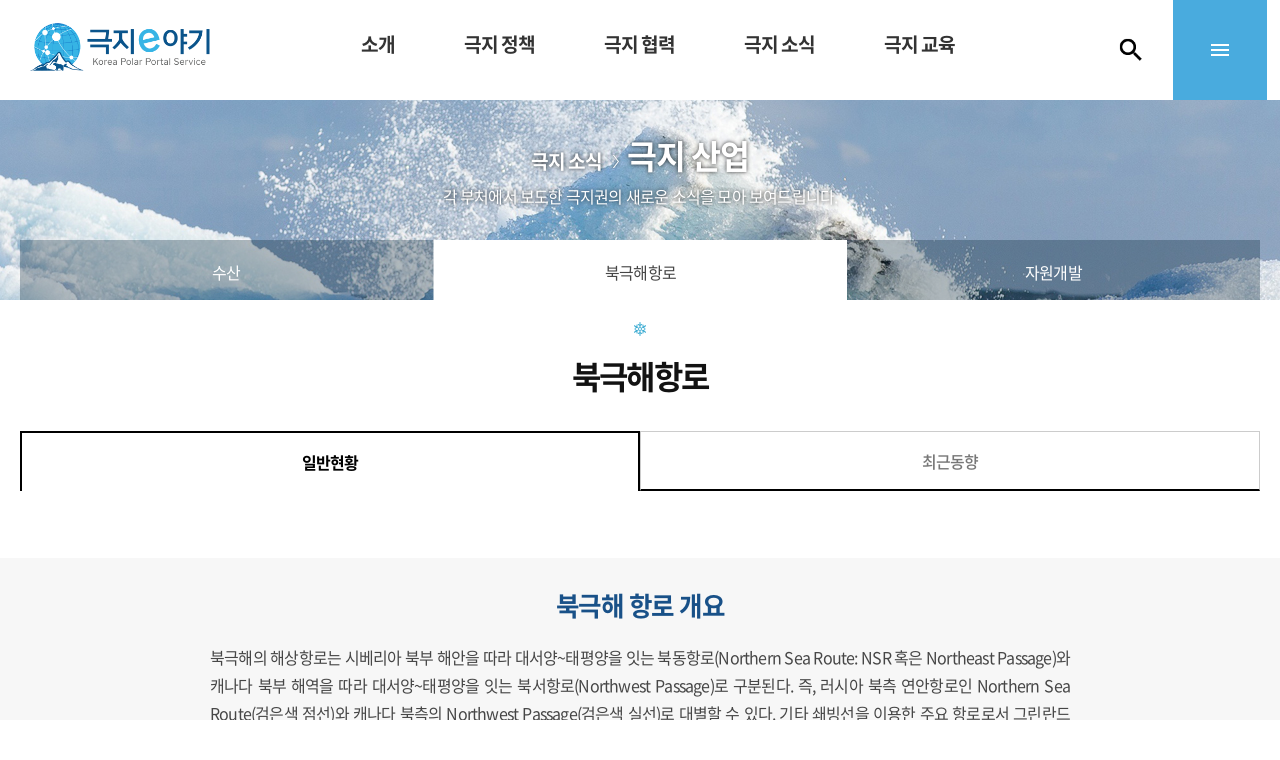

--- FILE ---
content_type: text/html;charset=UTF-8
request_url: https://koreapolarportal.or.kr/issue/arcticBusinessSeaway.do;jsessionid=56E426C69A2DEA8676AA34AC44315F22
body_size: 66292
content:

<!DOCTYPE html>
<html lang="ko" >
	<head>
		
<meta charset="UTF-8">
<meta http-equiv="X-UA-Compatible" content="IE=Edge">
<meta name="viewport" content="width=device-width, user-scalable=0, initial-scale=1.0, minimum-scale=1.0, maximum-scale=1.5, width=device-width" />

<title>극지e야기</title>
<link rel="canonical" href="http://http://www.koreapolarportal.or.kr/">
<meta name="robots" content="index,follow">

<!--소셜 미디어 공유 오픈 그래프-->
<meta property="og:locale" content="ko_KR">
<meta property="og:type" content="website">
<meta property="og:title" content="극지e야기, 극지이야기, KPoPS">
<meta property="og:description" content="극지e야기(극지이야기, KPoPS) 북극과 남극 등 극지권의 사회, 경제, 인문, 자연, 원주민 등에 대한 종합적인 정보를 제공합니다.">
<meta property="og:image" content="http://www.koreapolarportal.or.kr/images/common/logo.png">
<meta property="og:url" content="http://www.koreapolarportal.or.kr">

<link rel="shortcut icon" type="image/x-icon" href="/images/favicon.ico">
<meta name="title" content="극지e야기, 극지이야기, KPoPS">
<meta name="description" content="극지e야기(극지이야기, KPoPS) 북극과 남극 등 극지권의 사회, 경제, 인문, 자연, 원주민 등에 대한 종합적인 정보를 제공합니다.">
<meta name="author" content="billion21">







<!-- jQuery -->
<script src="/js/jquery/jquery-1.10.2.min.js;jsessionid=BE7B65FD33D1E308CF0DC1E2F0FAED34"></script>
<script src="/js/jquery/jquery-ui.min.js;jsessionid=BE7B65FD33D1E308CF0DC1E2F0FAED34"></script>
<script src="/js/jquery.anythingslider.js;jsessionid=BE7B65FD33D1E308CF0DC1E2F0FAED34?v=2021043001"></script>
<!-- <script src="/js/rolling.js;jsessionid=BE7B65FD33D1E308CF0DC1E2F0FAED34"></script> -->
<script src="/js/common.js;jsessionid=BE7B65FD33D1E308CF0DC1E2F0FAED34?v=2021043001"></script>
<script src="/js/utils.js;jsessionid=BE7B65FD33D1E308CF0DC1E2F0FAED34?v=2021043001"></script>

<!-- CSS -->
<link rel="stylesheet" type="text/css" href="/css/default.css;jsessionid=BE7B65FD33D1E308CF0DC1E2F0FAED34?v=2021043001" />
<link rel="stylesheet" type="text/css" href="/css/common.css;jsessionid=BE7B65FD33D1E308CF0DC1E2F0FAED34?v=2021043001" />
<link rel="stylesheet" type="text/css" href="/css/main.css;jsessionid=BE7B65FD33D1E308CF0DC1E2F0FAED34?v=2021043001" />
<link rel="stylesheet" type="text/css" href="/css/sub.css;jsessionid=BE7B65FD33D1E308CF0DC1E2F0FAED34?v=2021043001" />
<!-- <link rel="stylesheet" type="text/css" href="/css/anythingslider.css;jsessionid=BE7B65FD33D1E308CF0DC1E2F0FAED34?v=2021043001" /> -->
<link rel="stylesheet" type="text/css" href="/css/modal.css;jsessionid=BE7B65FD33D1E308CF0DC1E2F0FAED34?v=2021043001" /> <!-- 극지 앨범  -->
<link rel="stylesheet" type="text/css" href="/css/mainslide.css;jsessionid=BE7B65FD33D1E308CF0DC1E2F0FAED34?v=2021043001" /> <!-- 메인 슬라이드  -->

<!--  임시 -->
<link rel="stylesheet" href="/css/swiper.min.css;jsessionid=BE7B65FD33D1E308CF0DC1E2F0FAED34"/>
<!-- <link rel="stylesheet" href="/css/swiper_slider.css;jsessionid=BE7B65FD33D1E308CF0DC1E2F0FAED34" /> -->
<script src="/js/swiper.min.js;jsessionid=BE7B65FD33D1E308CF0DC1E2F0FAED34"></script>

<!--  팝업슬라이드 (김영민, 11.15) -->


<!-- Google tag (gtag.js) -->
<script async src="https://www.googletagmanager.com/gtag/js?id=G-EJW5WWFVE3"></script>
<script>
  window.dataLayer = window.dataLayer || [];
  function gtag(){dataLayer.push(arguments);}
  gtag('js', new Date());

  gtag('config', 'G-EJW5WWFVE3');
</script>

<!-- Naver API -->
<script type="text/javascript" src="//wcs.naver.net/wcslog.js"></script>
<script type="text/javascript">
if(!wcs_add) var wcs_add = {};
wcs_add["wa"] = "d9b62b364a01a0";
wcs_do();

function http2https() {
	if(document.location.protocol == 'http:' && document.location.href.indexOf('localhost') === -1 && document.location.href.indexOf('polar.kgis.kr') === -1 && document.location.href.indexOf('meisdev.kgis.co.kr') === -1 && document.location.href.indexOf('polarstory') === -1) {
		document.location.href = document.location.href.replace('https:', 'http:');
	}
}
function redirectDomain(){
	var pathname = window.location.pathname;
	var url = "https://polarstory.kr";
	
	
	if(window.location.host.indexOf('koreapolarportal') > 0){
		location.href = url + pathname;
		
	}else if (window.location.host.indexOf('polarstory') == 0)	{
		
	}else if(window.location.host.indexOf('koreapolarportal') == -1){
		location.href= url + pathname;
		
	}else if(window.location.host.indexOf('koreapolarportal') == 0){
		location.href= url + pathname;
		
		
	}
	

}
	$(document).ready(function() {
		
		//http2https();
		//redirectDomain();
	});
	
</script> 

	</head>

	<body>
		<header> 


<!-- Google tag (gtag.js) -->
<script async src="https://www.googletagmanager.com/gtag/js?id=G-EJW5WWFVE3"></script>
<script>
  window.dataLayer = window.dataLayer || [];
  function gtag(){dataLayer.push(arguments);}
  gtag('js', new Date());

  gtag('config', 'G-EJW5WWFVE3');
</script>
<script>
function http2https() {
	if(document.location.protocol == 'http:' && document.location.href.indexOf('localhost') === -1 && document.location.href.indexOf('polar.kgis.kr') === -1 && document.location.href.indexOf('meisdev.kgis.co.kr') === -1 && document.location.href.indexOf('polarstory') === -1) {
		document.location.href = document.location.href.replace('https:', 'http:');
	}
}
function redirectDomain(){
	var pathname = window.location.pathname;
	var url = "https://polarstory.kr";
	console.log(window.location.host.indexOf('koreapolarportal'));
	
	
	if(window.location.host.indexOf('koreapolarportal') > 0){
		location.href = url + pathname;
		
	}else if (window.location.host.indexOf('polarstory') == 0)	{
		
	}else if(window.location.host.indexOf('koreapolarportal') == -1){
		location.href= url + pathname;
		
	}else if(window.location.host.indexOf('koreapolarportal') == 0){
		location.href= url + pathname;
	}
	
	/*
	if(window.location.host.indexOf('koreapolarportal') > 0){
		location.href = url + pathname;
	}else if (window.location.host.indexOf('koreapolarportal') < 0){
		
	}
	*/
}
	$(document).ready(function() {
		//http2https();
		//redirectDomain();

		$('input[type="radio"]').css('-webkit-appearance', 'radio');
		//전체보기 메뉴
		//$(".overmap_nbg").load("../info/sitemap.do ul#gnavi");
		$(".overmap_nbg").append($("ul#gnavi").clone());

		//breadcrumb
		$(".subdepthc").click(function() {
			$(this).toggleClass("subdeptho");
		});

		// PC화면 메뉴
		$('#gnavi') && $('.gnb li.depth1').on("mouseenter", function(e) {
			e.preventDefault();
			$(this).children('.gnb_wrap').fadeIn(300);
		})
 		$('#gnavi') && $('.gnb li.depth1').mouseleave(function(e) {         
			e.preventDefault();
			$(this).children('.gnb_wrap').stop().fadeOut(300);
		});
		$('header .gnb li.depth1 > .gnb_wrap > .gnb_gnb > ul > li.depth2 > ul').mouseenter(function(e){
			$(this).parent().addClass("background");
		});
		$('header .gnb li.depth1 > .gnb_wrap > .gnb_gnb > ul > li.depth2').mouseleave(function(e){
			$(this).removeClass("background");
		});
		
		$('.menuIcon').click(function() {//PC화면 오른쪽 팝업 전체메뉴 overmap
			$(this).addClass("on");
			$('.overmap').css('display', 'block');
			$('.overmap li.depth1').children('.gnb_wrap').css('display', 'block');
		});
		$('.overmap_bbg, .overmap_close').click(function() {
			$(".menuIcon").removeClass("on");
			$('.overmap').css('display', 'none');
		});
		$('.searchIcon').click(function() {//검색버튼
			$('.search').slideToggle();
		});
		$('.search .btnClose').click(function() {
			$('.searchIcon').removeClass("on");
			$('.search').slideUp();
		});
		$(window).resize(function() { //반응형
			if ($(window).width() < 800) {
				$('.overmap').css('display', 'none');
			}
		});

		//모바일 화면 메뉴 menu_m
		$('.menu_m_btn').on('click', function() {
			$(this).toggleClass('close');
			$('.menu_m').toggleClass('opened');
			$('body').toggleClass('dimmed');
		});
		
		$('.menu_m_nbg_lnb .depth1 > span').click(function() { //depth1 클릭시
			$('#tnavi > li.listgroup').css("display","none");
			$(".depth1 > span").removeClass('on');
			//$("#tnavi > span").css("display","none");
			var name = $(this).attr('class'); 
			$(this).addClass('on');
			$("#tnavi").children('.'+name).css("display","block");
			$("#tnavi").children('.'+name).children('depth2').css("display","block"); //depth2열기
		});
		$('.menu_m_nbg_lnb .depth2').click(function() { //depth2 클릭시
			var isToggle = $(this).hasClass('on');
			$('.menu_m_nbg_lnb .depth2').removeClass('on');
			$('.menu_m_nbg_lnb .depth2 > ul').slideUp();

			if(isToggle === false) {
				$(this).children('ul').slideDown();
				$(this).addClass('on');
			}
		});
		

		
	}); //document ready
</script>

<div class="overmap">
	<div class="overmap_bbg"></div>	
	<div class="overmap_con">
		<div class="overmap_nbg"></div>
		<div class="overmap_close">
			<div></div>
		</div>
	</div>
</div>

<div class="top_gnb">
	<div class="wrap">
		<ul class="tl_nav">
			<div class="logo" style="display:flex;">
				<a href="/main/mainView.do;jsessionid=BE7B65FD33D1E308CF0DC1E2F0FAED34">
				<picture>
					<source srcset="/images/common/logo.png 1x, /images/common/logo.png 2x;jsessionid=BE7B65FD33D1E308CF0DC1E2F0FAED34">
					<img src="/images/common/logo.png;jsessionid=BE7B65FD33D1E308CF0DC1E2F0FAED34" alt="로고 홈으로" style="width:180px;">
				</picture>
				</a>
			</div>
		</ul>
		

<div class="gnb">
	<div class="gnb_bg"></div>
	<!-- js - display 변경 -->
		<!-- 모바일 메뉴 버튼, 로고 -->
		<div class="logo">
			<a href="/main/mainView.do;jsessionid=BE7B65FD33D1E308CF0DC1E2F0FAED34">
			<picture>
				<source srcset="/images/common/logo.png 1x, /images/common/logo.png 2x;jsessionid=BE7B65FD33D1E308CF0DC1E2F0FAED34">
				<img src="/images/common/logo.png;jsessionid=BE7B65FD33D1E308CF0DC1E2F0FAED34" alt="로고 홈으로">
			</picture>
			</a>
		</div>
		<button class="menu_m_btn">
			
		</button>
		<ul id="gnavi">
			<li class="depth1 list1" id="dept1"><a href="/info/kpopsIntro.do;jsessionid=BE7B65FD33D1E308CF0DC1E2F0FAED34"><span>소개</span></a>
			<div class="gnb_wrap">
				<div class="gnb_gnb">
				<div class="title">
					<h3>소개</h3>
 					<span>극지e야기 웹사이트 소개 및 극지에 대한 종합적인 정보를 제공합니다.</span>
<!--  					<div class="sub_img_1"></div>  -->
				</div>
				<ul>
					<!-- js - display 변경 -->
					<li class="depth2">
						<a href="/info/kpopsIntro.do;jsessionid=BE7B65FD33D1E308CF0DC1E2F0FAED34"><span>극지e야기 소개</span></a>
						<ul>
							<li class="depth3"><a href="/info/kpopsIntro.do;jsessionid=BE7B65FD33D1E308CF0DC1E2F0FAED34">극지e야기 소개</a></li>
							<li class="depth3"><a href="/info/kpopsFriends.do;jsessionid=BE7B65FD33D1E308CF0DC1E2F0FAED34">극지 친구들 소개</a></li>
							<li class="depth3"><a href="/storyAndContest/polarStory.do;jsessionid=BE7B65FD33D1E308CF0DC1E2F0FAED34">전문가기고</a></li>
							
							<li class="depth3"><a href="/info/polarDef.do;jsessionid=BE7B65FD33D1E308CF0DC1E2F0FAED34">극지 정의</a></li>
							<li class="depth3"><a href="/info/polarDic.do;jsessionid=BE7B65FD33D1E308CF0DC1E2F0FAED34">극지 용어집</a></li>
						</ul>
					</li>
				</ul>
				</div>
				</div>
			</li>
			<li class="depth1"><a href="/poli/lawsOfAntarctica.do;jsessionid=BE7B65FD33D1E308CF0DC1E2F0FAED34"><span>극지 정책</span> </a>
				<div class="gnb_wrap">
				<div class="gnb_gnb">
					<div class="title">
						<h3>극지 정책</h3>
						<span>극지와 관련된 국내외 법률 및 정책을 <br>안내해 드립니다.</span>
<!-- 						<div class="sub_img_1"></div> -->
					</div>
				<ul>
					<!-- js - display 변경 -->
					<li class="depth2 three"><a href="/poli/lawsOfAntarctica.do;jsessionid=BE7B65FD33D1E308CF0DC1E2F0FAED34"><span>국제법, 조약, 법률</span></a>
						<ul>
							<!-- <li class="depth3"><a href="/poli/antarcticaLaws.do;jsessionid=BE7B65FD33D1E308CF0DC1E2F0FAED34">국가별 법령</a></li> -->


						</ul>
					</li>
					<li class="depth2 three"><a href="/poli/polarCourtPlan.do;jsessionid=BE7B65FD33D1E308CF0DC1E2F0FAED34"><span>국내 정책</span> </a>
						<ul>
							

							
							<li class="depth3"><a href="/poli/polarCourtPlan.do;jsessionid=BE7B65FD33D1E308CF0DC1E2F0FAED34"><span>해양수산부</span> </a></li>
							<li class="depth3"><a href="/poli/msitPlan.do;jsessionid=BE7B65FD33D1E308CF0DC1E2F0FAED34"><span>과학기술정보통신부</span> </a></li>
							<li class="depth3"><a href="/poli/etcPlan.do;jsessionid=BE7B65FD33D1E308CF0DC1E2F0FAED34"><span>극지 유관부처</span> </a></li>
							<li class="depth3"><a href="/poli/scienceTech.do;jsessionid=BE7B65FD33D1E308CF0DC1E2F0FAED34"><span>기타 과학기술 정책 동향</span> </a></li>
						</ul></li>
					<li class="depth2 three"><a href="/poli/overseasRecent.do;jsessionid=BE7B65FD33D1E308CF0DC1E2F0FAED34"><span>해외 동향</span></a>
						<ul>


						</ul>
					</li>
					
					
				</ul></div></div></li>
				
				<!-- 극지협력 기존 메뉴  -->
			
				
				<!-- 극지협력 새메뉴  -->
				<li class="depth1"><a href="/coop/scar.do;jsessionid=BE7B65FD33D1E308CF0DC1E2F0FAED34"><span>극지 협력</span> </a>
					<div class="gnb_wrap">
					<div class="gnb_gnb">
						<div class="title">
							<h3>극지 협력</h3>
							<span>극지와 관련된 국제 협력 및 국내 활동을 <br>안내해 드립니다.</span>
<!-- 							<div class="sub_img_2"></div> -->
					</div>
					<ul>
						<li class="depth2 three"><a href="/coop/scar.do;jsessionid=BE7B65FD33D1E308CF0DC1E2F0FAED34"><span>남극국제협력</span></a>
							<ul>
								<li class="depth3"><a href="/coop/scar.do;jsessionid=BE7B65FD33D1E308CF0DC1E2F0FAED34">남극연구과학위원회(SCAR)</a></li>
								<li class="depth3"><a href="/coop/comnap.do;jsessionid=BE7B65FD33D1E308CF0DC1E2F0FAED34">국가남극프로그램운영자위원회(COMNAP)</a></li>
								<li class="depth3"><a href="/coop/ATCM.do;jsessionid=BE7B65FD33D1E308CF0DC1E2F0FAED34">남극조약협의 당사국회의(ATCM)</a></li>
								<li class="depth3"><a href="/coop/ccamlr.do;jsessionid=BE7B65FD33D1E308CF0DC1E2F0FAED34">남극해양생물자원 보존위원회(CCAMLR)</a></li>
								<li class="depth3"><a href="/coop/iaato.do;jsessionid=BE7B65FD33D1E308CF0DC1E2F0FAED34">국제 남극 관광 협회(IAATO)</a></li>
							</ul>
						</li>
						<li class="depth2 three"><a href="/coop/councilAll.do;jsessionid=BE7B65FD33D1E308CF0DC1E2F0FAED34"><span>북극국제협력</span> </a>
							<ul>
								<li class="depth3"><a href="/coop/councilAll.do;jsessionid=BE7B65FD33D1E308CF0DC1E2F0FAED34">북극이사회</a></li>
								
								<li class="depth3"><a href="/coop/arcticMulti.do;jsessionid=BE7B65FD33D1E308CF0DC1E2F0FAED34">북극양자협의회</a></li>
								<li class="depth3"><a href="/coop/arcticObserve.do;jsessionid=BE7B65FD33D1E308CF0DC1E2F0FAED34">한일중 북극협력대화(~2019)</a></li>
								<li class="depth3"><a href="/coop/arcticEconomCouncil.do;jsessionid=BE7B65FD33D1E308CF0DC1E2F0FAED34">북극경제이사회</a></li>
								<li class="depth3"><a href="/issue/arcticPortal.do;jsessionid=BE7B65FD33D1E308CF0DC1E2F0FAED34">북극 포털(Arctic Portal)</a></li>
							</ul>
						</li>
						<li class="depth2 three"><a href="/coop/APW2023.do;jsessionid=BE7B65FD33D1E308CF0DC1E2F0FAED34"><span>한국극지활동</span> </a>
							<ul>
								<li class="depth3"><a href="/coop/APW2023.do;jsessionid=BE7B65FD33D1E308CF0DC1E2F0FAED34">북극협력주간</a></li>
								<li class="depth3"><a href="/coop/KOARC.do;jsessionid=BE7B65FD33D1E308CF0DC1E2F0FAED34">한국북극연구컨소시엄(KoARC)</a></li>
								<li class="depth3"><a href="/coop/KAA6.do;jsessionid=BE7B65FD33D1E308CF0DC1E2F0FAED34">북극아카데미(KAA)</a></li>
								<li class="depth3"><a href="/coop/NPARC.do;jsessionid=BE7B65FD33D1E308CF0DC1E2F0FAED34">북태평양 북극연구기관 협의회(NPARC)</a></li>
								<li class="depth3"><a href="/coop/NPAC.do;jsessionid=BE7B65FD33D1E308CF0DC1E2F0FAED34">북태평양 북극 컨퍼런스(NPAC)</a></li>
								<li class="depth3"><a href="/issue/polestory.do;jsessionid=BE7B65FD33D1E308CF0DC1E2F0FAED34">한국극지연구진흥회(종료)</a></li>
							</ul>
						</li>
					</ul>
					</div>
					</div>
				</li>
					

				<!--극지협력 -->
			
							
			<li class="depth1"><a href="/news/polarLibrary.do;jsessionid=BE7B65FD33D1E308CF0DC1E2F0FAED34"><span>극지 소식</span></a>
				<div class="gnb_wrap">
					<div class="gnb_gnb">
						<div class="title">
							<h3>극지 소식</h3>
							<span>극지와 관련된 뉴스 & 이슈를 안내해 <br>드립니다.</span>
<!-- 							<div class="sub_img_3"></div> -->
						</div>
						
				<ul>
					<!-- js - display 변경 -->
					<li class="depth2"><a href="/news/polarLibrary.do;jsessionid=BE7B65FD33D1E308CF0DC1E2F0FAED34"><span>극지 도서관</span></a>
						<ul>
							<li class="depth3"><a href="/news/polarLibrary.do;jsessionid=BE7B65FD33D1E308CF0DC1E2F0FAED34">극지 도서관</a></li>
						</ul>
					</li>
					<li class="depth2"><a href="/news/polarPhotoList.do;jsessionid=BE7B65FD33D1E308CF0DC1E2F0FAED34"><span>극지 앨범</span></a>
						<ul>
							<li class="depth3"><a href="/news/polarPhotoList.do;jsessionid=BE7B65FD33D1E308CF0DC1E2F0FAED34">사진</a></li>
							<li class="depth3"><a href="/news/polarVideoList.do;jsessionid=BE7B65FD33D1E308CF0DC1E2F0FAED34">동영상</a></li>
						</ul>
					</li>
				
					<li class="depth2"><a href="/news/antarcticaWorlds.do;jsessionid=BE7B65FD33D1E308CF0DC1E2F0FAED34"><span>극지 소식지</span> </a>
						<ul>
							
							<li class="depth3"><a href="/news/antarcticaWorlds.do;jsessionid=BE7B65FD33D1E308CF0DC1E2F0FAED34">극지와 세계</a></li>
							<li class="depth3"><a href="/news/kopriPubMaterial.do;jsessionid=BE7B65FD33D1E308CF0DC1E2F0FAED34">Polar Issue Report</a></li>
							<li class="depth3"><a href="/news/infoGraphic.do;jsessionid=BE7B65FD33D1E308CF0DC1E2F0FAED34">인포그래픽</a></li>							
							<li class="depth3"><a href="/news/kopriEtc.do;jsessionid=BE7B65FD33D1E308CF0DC1E2F0FAED34">이 외 KOPRI 발간물</a></li>
							<li class="depth3"><a href="/news/domesticPublic2.do;jsessionid=BE7B65FD33D1E308CF0DC1E2F0FAED34">북극연구(배재대)</a></li>								
							<li class="depth3"><a href="/news/antarcticaNews.do;jsessionid=BE7B65FD33D1E308CF0DC1E2F0FAED34">극지해 소식(KMI)</a></li>													
							<li class="depth3"><a href="/issue/kmiInfor.do;jsessionid=BE7B65FD33D1E308CF0DC1E2F0FAED34">북극해운정보(KMI)</a></li>							
							<li class="depth3"><a href="/news/domesticPublic.do;jsessionid=BE7B65FD33D1E308CF0DC1E2F0FAED34">북극물류동향(영산대)</a></li>
							<li class="depth3"><a href="/news/antarcticaHuman.do;jsessionid=BE7B65FD33D1E308CF0DC1E2F0FAED34">극지와 사람</a></li>
							<li class="depth3"><a href="/news/beingNews.do;jsessionid=BE7B65FD33D1E308CF0DC1E2F0FAED34">빙.being.氷 소식지</a></li>
						</ul>
					</li>
					
					<li class="depth2"><a href="/news/polarPress.do;jsessionid=BE7B65FD33D1E308CF0DC1E2F0FAED34"><span>기관부처 보도자료</span> </a>
						<ul>
							<li class="depth3"><a href="/news/polarPress.do;jsessionid=BE7B65FD33D1E308CF0DC1E2F0FAED34">기관부처 보도자료</a></li>
						</ul>
					</li>
					
					<li class="depth2"><a href="/news/polarNotice.do;jsessionid=BE7B65FD33D1E308CF0DC1E2F0FAED34"><span>공지사항</span></a>
						<ul>
							<li class="depth3"><a href="/news/polarNotice.do;jsessionid=BE7B65FD33D1E308CF0DC1E2F0FAED34">공지사항</a></li>
						</ul>
					</li>
					<li class="depth2"><a href="/info/arcticIntro.do;jsessionid=BE7B65FD33D1E308CF0DC1E2F0FAED34"><span>극지 환경 및 생태계</span> </a>
						<ul>
							<li class="depth3"><a href="/info/arcticIntro.do;jsessionid=BE7B65FD33D1E308CF0DC1E2F0FAED34">북극</a></li>
							<li class="depth3"><a href="/info/antarcticaIntro.do;jsessionid=BE7B65FD33D1E308CF0DC1E2F0FAED34">남극</a></li>
						</ul>
					</li>
					
					<li class="depth2"><a href="/issue/arcticFishery.do;jsessionid=BE7B65FD33D1E308CF0DC1E2F0FAED34"><span>극지 산업</span></a>
						<ul>
							
							<li class="depth3"><a href="/issue/arcticFishery.do;jsessionid=BE7B65FD33D1E308CF0DC1E2F0FAED34">수산</a></li>
							
							<li class="depth3"><a href="/issue/arcticBusinessSeaway.do;jsessionid=BE7B65FD33D1E308CF0DC1E2F0FAED34">북극해항로</a></li>
							<li class="depth3"><a href="/issue/arcticBusinessResource.do;jsessionid=BE7B65FD33D1E308CF0DC1E2F0FAED34">자원개발</a></li>
						</ul>
					</li>
				</ul></div></div></li>
				<li class="depth1 list1" id="dept1"><a href="/news/polarAntarctica.do;jsessionid=BE7B65FD33D1E308CF0DC1E2F0FAED34"><span>극지 교육</span></a>
					<div class="gnb_wrap">
						<div class="gnb_gnb">
						<div class="title">
							<h3>극지 교육</h3>
		 					<span>극지에 대한 다양한 교육 정보들을 제공합니다.</span>
		<!--  					<div class="sub_img_1"></div>  -->
						</div>
						<ul>							
							<li class="depth2"><a href="/news/polarAntarctica.do;jsessionid=BE7B65FD33D1E308CF0DC1E2F0FAED34"><span>극지해 진출사</span></a>
								<ul>
									<li class="depth3"><a href="/news/polarAntarctica.do;jsessionid=BE7B65FD33D1E308CF0DC1E2F0FAED34">남극 극지진출</a></li>
									<li class="depth3"><a href="/news/polarNorthPole.do;jsessionid=BE7B65FD33D1E308CF0DC1E2F0FAED34">북극 극지진출</a></li>
									<li class="depth3"><a href="/news/polarKorea.do;jsessionid=BE7B65FD33D1E308CF0DC1E2F0FAED34">한국의 진출사</a></li>
									<li class="depth3"><a href="/news/polarExploration.do;jsessionid=BE7B65FD33D1E308CF0DC1E2F0FAED34">극지탐험가</a></li>
								</ul>
							</li>
							
							<li class="depth2"><a href="/rsrch/intrnOrganization.do;jsessionid=BE7B65FD33D1E308CF0DC1E2F0FAED34"><span>세계극지연구</span></a>
								<ul>
									<li class="depth3"><a href="/rsrch/intrnOrganization.do;jsessionid=BE7B65FD33D1E308CF0DC1E2F0FAED34">극지관련기구</a></li>
									<li class="depth3"><a href="/rsrch/intrnPolar.do;jsessionid=BE7B65FD33D1E308CF0DC1E2F0FAED34">국제극지의 해</a></li>
									<li class="depth3"><a href="/rsrch/intrnWorldResearch.do;jsessionid=BE7B65FD33D1E308CF0DC1E2F0FAED34">세계 연구현황</a></li>
								</ul>
							</li>
							
							<li class="depth2"><a href="/rsrch/koreaPolarSummary.do;jsessionid=BE7B65FD33D1E308CF0DC1E2F0FAED34"><span>한국극지연구</span></a>
								<ul>
									<li class="depth3"><a href="/rsrch/koreaPolarSummary.do;jsessionid=BE7B65FD33D1E308CF0DC1E2F0FAED34">개요</a></li>
									<li class="depth3"><a href="/rsrch/researchInfra.do;jsessionid=BE7B65FD33D1E308CF0DC1E2F0FAED34">연구 인프라</a></li>
									<li class="depth3"><a href="/rsrch/mainResearch.do;jsessionid=BE7B65FD33D1E308CF0DC1E2F0FAED34">주요연구</a></li>
									<li class="depth3"><a href="/rsrch/polarRelation.do;jsessionid=BE7B65FD33D1E308CF0DC1E2F0FAED34">극지관련기관</a></li>
								</ul>
							</li>
							<li class="depth2"><a href="/edu/theArcticEdu.do;jsessionid=BE7B65FD33D1E308CF0DC1E2F0FAED34"><span>북극의 이해</span></a>
								<ul>
									<li class="depth3"><a href="/edu/theArcticEdu.do;jsessionid=BE7B65FD33D1E308CF0DC1E2F0FAED34">북극 개요</a></li>
									<li class="depth3"><a href="/edu/peopleAndCulture.do;jsessionid=BE7B65FD33D1E308CF0DC1E2F0FAED34">사람과 문화</a></li>
									<li class="depth3"><a href="/edu/environScience.do;jsessionid=BE7B65FD33D1E308CF0DC1E2F0FAED34">환경과 과학</a></li>
									<li class="depth3"><a href="/edu/animalAndPlant.do;jsessionid=BE7B65FD33D1E308CF0DC1E2F0FAED34">동물과 식물</a></li>
									<li class="depth3"><a href="/edu/economyResource.do;jsessionid=BE7B65FD33D1E308CF0DC1E2F0FAED34">경제와 자원</a></li>
									<li class="depth3"><a href="/edu/policyGovernance.do;jsessionid=BE7B65FD33D1E308CF0DC1E2F0FAED34">정책과 거버넌스</a></li>									
								</ul>
							</li>
							
						</ul>
						</div>
						</div>
					</li>
				
					
					
					<!-- 
					<li class="depth2"><a href="/info/polarDic.do;jsessionid=BE7B65FD33D1E308CF0DC1E2F0FAED34"><span>극지 안내</span></a>
					<li class="depth3"><a href="/info/polarStatus.do;jsessionid=BE7B65FD33D1E308CF0DC1E2F0FAED34">극지 현황</a></li>
					
					<li class="depth3"><a href="/info/polarOrg.do;jsessionid=BE7B65FD33D1E308CF0DC1E2F0FAED34">극지 기구</a></li>
					<li class="depth2"><a href="/info/polarStatistics.do;jsessionid=BE7B65FD33D1E308CF0DC1E2F0FAED34"><span>극지 통계</span> </a></li>
					<li class="depth3"><a href="/info/arcticNews.do;jsessionid=BE7B65FD33D1E308CF0DC1E2F0FAED34">북극해 소식지</a></li>
					<li class="depth2"><a href="/info/polarOutline.do;jsessionid=BE7B65FD33D1E308CF0DC1E2F0FAED34"><span>극지 개요</span></a>
					<li class="depth2"><a href="/info/polarIntro.do;jsessionid=BE7B65FD33D1E308CF0DC1E2F0FAED34"><span>극지 안내</span> </a> 
					<li class="depth2"><a href="/info/polarNews.do;jsessionid=BE7B65FD33D1E308CF0DC1E2F0FAED34"><span>극지해 소식</span> </a>
					<li class="depth2"><a href="/issue/polarEconomy.do;jsessionid=BE7B65FD33D1E308CF0DC1E2F0FAED34"><span>극지 경제</span></a>
					<li class="depth2"><a href="/issue/polarResource.do;jsessionid=BE7B65FD33D1E308CF0DC1E2F0FAED34"><span>극지 자원</span> </a>
					<li class="depth2"><a href="/coop/arcticCouncil.do;jsessionid=BE7B65FD33D1E308CF0DC1E2F0FAED34"><span>북극 이사회</span></a>
					<li class="depth2"><a href="/coop/arcticCircleNations.do;jsessionid=BE7B65FD33D1E308CF0DC1E2F0FAED34"><span>북극권 국가</span> </a>
					<li class="depth2"><a href="/coop/globalOrg.do;jsessionid=BE7B65FD33D1E308CF0DC1E2F0FAED34"><span>국제협력기구</span> </a>
					<li class="depth2"><a href="/coop/polarTrain.do;jsessionid=BE7B65FD33D1E308CF0DC1E2F0FAED34"><span>극지 인력 양성</span> </a>
					<li class="depth2"><a href="/news/polarQnA.do;jsessionid=BE7B65FD33D1E308CF0DC1E2F0FAED34"><span>Q&amp;A</span></a></li>
					<li class="depth3"><a href="/coop/antarcticaTrain.do;jsessionid=BE7B65FD33D1E308CF0DC1E2F0FAED34">남극극지 인력양성</a></li>
					<li class="depth3"><a href="/issue/arcticInfra.do;jsessionid=BE7B65FD33D1E308CF0DC1E2F0FAED34">북극 인프라</a></li>
					<li class="depth3"><a href="/issue/arcticRnD.do;jsessionid=BE7B65FD33D1E308CF0DC1E2F0FAED34">북극 자원개발</a></li>
					-->
		</ul>
</div>

		<ul class="tr_nav">
			
			
			
				
				
				
			
			
			
			<li><div class="searchIcon"></div></li>
			<li><div class="menuIcon"></div></li>
		</ul>
	</div>
</div>

<script>
	function fn_search(num) {
		event.preventDefault();
		var keyword;
		var form_id;
		if(num == 1) {
			keyword = $('#searchText').val();
			form_id = 'submitForMobile';
		} else {
			keyword = $('#searchTxt').val();
			form_id = 'submitForDesktop';
		}
		
		$("#KEYWORD").remove();
		
		keyword = keyword.replace(/</gi, "&lt;").replace(/>/gi, "&gt;");
		keyword = keyword.replace(/'/gi, "&quot;").replace(/"/gi, '&#39;');
		keyword = keyword.replace("confirm(",""); 
		
		var comSubmit = new ComSubmit(form_id);
		comSubmit.setUrl("/main/search.do;jsessionid=BE7B65FD33D1E308CF0DC1E2F0FAED34");
		comSubmit.addParam("KEYWORD", keyword);
		comSubmit.submit();
	}
</script>

<div class="search">
	<form id="submitForDesktop" onsubmit="return false">
		<input type="search" placeholder="회의, 조약, 동향 등을 검색해보세요" id="searchTxt" onkeypress="if(event.keyCode == 13) {fn_search(2); return false;}" class=""> 
		<label>
			<input type="image" src="/images/common/search.png;jsessionid=BE7B65FD33D1E308CF0DC1E2F0FAED34" alt="검색버튼" onclick="fn_search(2); return false;">
		</label>
	</form>
</div>

<div class="menu_m">
	<!-- 모바일 메뉴 -->
	
		<div class="menu_m_nbg_top">
			<form id="submitForMobile" onsubmit="return false">
				<label for="searchText" class="a11y_hidden">검색어 입력</label>
				<input type="search" placeholder="회의, 조약, 동향 등을 검색해보세요." id="searchText" onkeypress="if(event.keyCode == 13) {fn_search(1); return false;}" class=""> 
				<button type="sunmit" onclick="fn_search(1); return false;" class="btn_search">
					<img src="/images/header/ico-h-24-search.svg;jsessionid=BE7B65FD33D1E308CF0DC1E2F0FAED34" alt="검색" />
				</button>
			</form>
			
			<!--<span>극지e야기 전체메뉴</span>-->
			
		</div>
		
		<div class="menu_m_nbg_lnb">
			<ul id="tnavi" class="clearfix">
				<li class="depth1">
					<span class="list1 on">소개</span>
					<span class="list2">극지정책</span>
					<span class="list3">극지협력</span>
					<span class="list4">극지소식</span>
					<span class="list5">극지교육</span>
				</li>
				<li class="listgroup list1" style="display:block;">
					<ul>
						<li class="depth2"><span>극지e야기 소개</span>
							<ul>
							<li class="depth3"><a href="/info/kpopsIntro.do;jsessionid=BE7B65FD33D1E308CF0DC1E2F0FAED34">극지e야기 소개</a></li>
							<li class="depth3"><a href="/info/kpopsFriends.do;jsessionid=BE7B65FD33D1E308CF0DC1E2F0FAED34">극지 친구들 소개</a></li>
							<li class="depth3"><a href="/storyAndContest/polarStory.do;jsessionid=BE7B65FD33D1E308CF0DC1E2F0FAED34">전문가기고</a></li>
							
							<li class="depth3"><a href="/info/polarDef.do;jsessionid=BE7B65FD33D1E308CF0DC1E2F0FAED34">극지 정의</a></li>
							<li class="depth3"><a href="/info/polarDic.do;jsessionid=BE7B65FD33D1E308CF0DC1E2F0FAED34">극지 용어집</a></li>
							</ul>
						</li>																
					</ul>
				</li>
				<li class="listgroup list2">
					
					<ul>					
						<li class="depth2"><span>국제법, 조약, 법률</span>
<!-- 							<ul> -->


<!-- 							</ul> -->
						</li>
						<li class="depth2"><span>국내 정책</span>
							<ul>

								<li class="depth3"><a href="/poli/polarCourtPlan.do;jsessionid=BE7B65FD33D1E308CF0DC1E2F0FAED34"><span>해양수산부</span> </a></li>
								<li class="depth3"><a href="/poli/msitPlan.do;jsessionid=BE7B65FD33D1E308CF0DC1E2F0FAED34"><span>과학기술정보통신부</span> </a></li>
								<li class="depth3"><a href="/poli/etcPlan.do;jsessionid=BE7B65FD33D1E308CF0DC1E2F0FAED34"><span>극지 유관부처</span> </a></li>
								<li class="depth3"><a href="/poli/scienceTech.do;jsessionid=BE7B65FD33D1E308CF0DC1E2F0FAED34"><span>기타 과학기술 정책 동향</span> </a></li>
							</ul>
						</li>
						<li class="depth2"><span>해외 동향</span>
<!-- 							<ul> -->


<!-- 							</ul> -->
						</li>						
					</ul>
				</li>
				<li class="listgroup list3">
					<ul>
						<li class="depth2"><span>남극국제협력</span>
							<ul>
								<li class="depth3"><a href="/coop/scar.do;jsessionid=BE7B65FD33D1E308CF0DC1E2F0FAED34">남극연구과학위원회(SCAR)</a></li>
								<li class="depth3"><a href="/coop/comnap.do;jsessionid=BE7B65FD33D1E308CF0DC1E2F0FAED34">국가남극프로그램운영자위원회(COMNAP)</a></li>
								<li class="depth3"><a href="/coop/ATCM.do;jsessionid=BE7B65FD33D1E308CF0DC1E2F0FAED34">남극조약협의 당사국회의(ATCM)</a></li>
								<li class="depth3"><a href="/coop/ccamlr.do;jsessionid=BE7B65FD33D1E308CF0DC1E2F0FAED34">남극해양생물자원 보존위원회(CCAMLR)</a></li>
								<li class="depth3"><a href="/coop/iaato.do;jsessionid=BE7B65FD33D1E308CF0DC1E2F0FAED34">국제 남극 관광 협회(IAATO)</a></li>
							</ul>
						</li>
						<li class="depth2"><span>북극국제협력</span>
							<ul>
								<li class="depth3"><a href="/coop/orgLatestActs.do;jsessionid=BE7B65FD33D1E308CF0DC1E2F0FAED34">북극이사회</a></li>
								<li class="depth3"><a href="/coop/arcticEconomCouncil.do;jsessionid=BE7B65FD33D1E308CF0DC1E2F0FAED34">북극경제이사회</a></li>
								<li class="depth3"><a href="/coop/arcticMulti.do;jsessionid=BE7B65FD33D1E308CF0DC1E2F0FAED34">북극양자협의회</a></li>
								<li class="depth3"><a href="/coop/arcticObserve.do;jsessionid=BE7B65FD33D1E308CF0DC1E2F0FAED34">한일중 북극협력대화(~2019)</a></li>
								<li class="depth3"><a href="/issue/arcticPortal.do;jsessionid=BE7B65FD33D1E308CF0DC1E2F0FAED34">북극 포털(Arctic Portal)</a></li>
							</ul>
						</li>
						<li class="depth2"><span>한국극지활동</span>
							<ul>
								<li class="depth3"><a href="/coop/APW2023.do;jsessionid=BE7B65FD33D1E308CF0DC1E2F0FAED34">북극협력주간</a></li>
								<li class="depth3"><a href="/coop/KOARC.do;jsessionid=BE7B65FD33D1E308CF0DC1E2F0FAED34">한국북극연구컨소시엄(KoARC)</a></li>
								<li class="depth3"><a href="/coop/KAA6.do;jsessionid=BE7B65FD33D1E308CF0DC1E2F0FAED34">북극아카데미(KAA)</a></li>
								<li class="depth3"><a href="/coop/NPARC.do;jsessionid=BE7B65FD33D1E308CF0DC1E2F0FAED34">북태평양 북극연구기관 협의회(NPARC)</a></li>
								<li class="depth3"><a href="/coop/NPAC.do;jsessionid=BE7B65FD33D1E308CF0DC1E2F0FAED34">북태평양 북극 컨퍼런스(NPAC)</a></li>
								<li class="depth3"><a href="/issue/polestory.do;jsessionid=BE7B65FD33D1E308CF0DC1E2F0FAED34">한국극지연구진흥회(종료)</a></li>
							</ul>
						</li>
				</ul>
				
				<!--<li class="listgroup list5">
					<ul>
						<li class="depth2"><span>북극</span>
							<ul>
								<li class="depth3"><a href="/stat/arcticPoliStat.do;jsessionid=BE7B65FD33D1E308CF0DC1E2F0FAED34">정책자료</a></li>
							</ul>
						</li>
					</ul></li>-->
				<li class="listgroup list4">
					<ul>
						<li class="depth2"><span>극지 도서관</span>
							<ul>
								<li class="depth3"><a href="/news/polarLibrary.do;jsessionid=BE7B65FD33D1E308CF0DC1E2F0FAED34">극지 도서관</a></li>
							</ul>
						</li>
						<li class="depth2"><span>극지 앨범</span>
							<ul>
								<li class="depth3"><a href="/news/polarPhotoList.do;jsessionid=BE7B65FD33D1E308CF0DC1E2F0FAED34">사진</a></li>
								<li class="depth3"><a href="/news/polarVideoList.do;jsessionid=BE7B65FD33D1E308CF0DC1E2F0FAED34">동영상</a></li>
							</ul>
						</li>
					
						<li class="depth2"><span>극지 주요 행사일정</span>
							<ul>
								<li class="depth3"><a href="/news/polarSchedule.do;jsessionid=BE7B65FD33D1E308CF0DC1E2F0FAED34">극지 주요 행사일정</a></li>
							</ul>
						</li>
						
						<li class="depth2"><span>극지 소식지</span>
							<ul>
								<li class="depth3"><a href="/news/antarcticaWorlds.do;jsessionid=BE7B65FD33D1E308CF0DC1E2F0FAED34">극지와 세계</a></li>
								<li class="depth3"><a href="/news/kopriPubMaterial.do;jsessionid=BE7B65FD33D1E308CF0DC1E2F0FAED34">Polar Issue Report</a></li>
								<li class="depth3"><a href="/news/infoGraphic.do;jsessionid=BE7B65FD33D1E308CF0DC1E2F0FAED34">인포그래픽</a></li>							
								<li class="depth3"><a href="/news/kopriEtc.do;jsessionid=BE7B65FD33D1E308CF0DC1E2F0FAED34">이 외 KOPRI 발간물</a></li>
								<li class="depth3"><a href="/news/domesticPublic2.do;jsessionid=BE7B65FD33D1E308CF0DC1E2F0FAED34">북극연구(배재대)</a></li>								
								<li class="depth3"><a href="/news/antarcticaNews.do;jsessionid=BE7B65FD33D1E308CF0DC1E2F0FAED34">극지해 소식(KMI)</a></li>													
								<li class="depth3"><a href="/issue/kmiInfor.do;jsessionid=BE7B65FD33D1E308CF0DC1E2F0FAED34">북극해운정보(KMI)</a></li>							
								<li class="depth3"><a href="/news/domesticPublic.do;jsessionid=BE7B65FD33D1E308CF0DC1E2F0FAED34">북극물류동향(영산대)</a></li>
								<li class="depth3"><a href="/news/antarcticaHuman.do;jsessionid=BE7B65FD33D1E308CF0DC1E2F0FAED34">극지와 사람</a></li>
								<li class="depth3"><a href="/news/beingNews.do;jsessionid=BE7B65FD33D1E308CF0DC1E2F0FAED34">빙.being.氷 소식지</a></li>
							</ul>
						</li>
						
						<li class="depth2"><span>기관부처 보도자료</span>
							<ul>
								<li class="depth3"><a href="/news/polarPress.do;jsessionid=BE7B65FD33D1E308CF0DC1E2F0FAED34">기관부처 보도자료</a></li>
							</ul>
						</li>
						
						<li class="depth2"><span>공지사항</span>
							<ul>
								<li class="depth3"><a href="/news/polarNotice.do;jsessionid=BE7B65FD33D1E308CF0DC1E2F0FAED34">공지사항</a></li>
							</ul>
						</li>
						
						<li class="depth2"><span>극지 환경 및 생태계</span>
							<ul>
								<li class="depth3"><a href="/info/arcticIntro.do;jsessionid=BE7B65FD33D1E308CF0DC1E2F0FAED34">북극 소개</a></li>
								<li class="depth3"><a href="/info/antarcticaIntro.do;jsessionid=BE7B65FD33D1E308CF0DC1E2F0FAED34">남극 소개</a></li>
							</ul>
						</li>
						
						<li class="depth2"><span>극지 산업</span>
							<ul>
								
								<li class="depth3"><a href="/issue/arcticFishery.do;jsessionid=BE7B65FD33D1E308CF0DC1E2F0FAED34">수산</a></li>
								
								<li class="depth3"><a href="/issue/arcticBusinessSeaway.do;jsessionid=BE7B65FD33D1E308CF0DC1E2F0FAED34">북극해항로</a></li>
								<li class="depth3"><a href="/issue/arcticBusinessResource.do;jsessionid=BE7B65FD33D1E308CF0DC1E2F0FAED34">자원개발</a></li>
							</ul>
						</li>
					</ul>
				</li>
				
				<li class="listgroup list5">				 	
					<ul>
						<li class="depth2"><span>극지해 진출사</span>
						<ul>
							<li class="depth3"><a href="/news/polarAntarctica.do;jsessionid=BE7B65FD33D1E308CF0DC1E2F0FAED34">남극 극지진출</a></li>
							<li class="depth3"><a href="/news/polarNorthPole.do;jsessionid=BE7B65FD33D1E308CF0DC1E2F0FAED34">북극 극지진출</a></li>
							<li class="depth3"><a href="/news/polarKorea.do;jsessionid=BE7B65FD33D1E308CF0DC1E2F0FAED34">한국의 진출사</a></li>
							<li class="depth3"><a href="/news/polarExploration.do;jsessionid=BE7B65FD33D1E308CF0DC1E2F0FAED34">극지탐험가</a></li>
						</ul>
						</li>
						
						<li class="depth2"><span>세계극지연구</span>
							<ul>
								<li class="depth3"><a href="/rsrch/intrnOrganization.do;jsessionid=BE7B65FD33D1E308CF0DC1E2F0FAED34">극지관련기구</a></li>
								<li class="depth3"><a href="/rsrch/intrnPolar.do;jsessionid=BE7B65FD33D1E308CF0DC1E2F0FAED34">국제극지의 해</a></li>
								<li class="depth3"><a href="/rsrch/intrnWorldResearch.do;jsessionid=BE7B65FD33D1E308CF0DC1E2F0FAED34">세계 연구현황</a></li>
							</ul>
						</li>
						
						<li class="depth2"><span>한국극지연구</span>
							<ul>
								<li class="depth3"><a href="/rsrch/koreaPolarSummary.do;jsessionid=BE7B65FD33D1E308CF0DC1E2F0FAED34">개요</a></li>
								<li class="depth3"><a href="/rsrch/researchInfra.do;jsessionid=BE7B65FD33D1E308CF0DC1E2F0FAED34">연구 인프라</a></li>
								<li class="depth3"><a href="/rsrch/mainResearch.do;jsessionid=BE7B65FD33D1E308CF0DC1E2F0FAED34">주요연구</a></li>
								<li class="depth3"><a href="/rsrch/polarRelation.do;jsessionid=BE7B65FD33D1E308CF0DC1E2F0FAED34">극지관련기관</a></li>
							</ul>
						</li>
						
						<li class="depth2"><span>북극</span>
							<ul>
								<li class="depth3"><a href="/edu/theArcticEdu.do;jsessionid=BE7B65FD33D1E308CF0DC1E2F0FAED34">북극 개요</a></li>
								<li class="depth3"><a href="/edu/peopleAndCulture.do;jsessionid=BE7B65FD33D1E308CF0DC1E2F0FAED34">사람과 문화</a></li>
								<li class="depth3"><a href="/edu/environScience.do;jsessionid=BE7B65FD33D1E308CF0DC1E2F0FAED34">환경과 과학</a></li>
								<li class="depth3"><a href="/edu/animalAndPlant.do;jsessionid=BE7B65FD33D1E308CF0DC1E2F0FAED34">동물과 식물</a></li>
								<li class="depth3"><a href="/edu/economyResource.do;jsessionid=BE7B65FD33D1E308CF0DC1E2F0FAED34">경제와 자원</a></li>
								<li class="depth3"><a href="/edu/policyGovernance.do;jsessionid=BE7B65FD33D1E308CF0DC1E2F0FAED34">정책과 거버넌스</a></li>		
							</ul>
						</li>			
					</ul>
				</li>
			</ul>
		</div>
		
</div></header>
	
		<main class="news">
			
<div class="sub_visual">
	<div class="wrap">
		<div class="sub_title">
			<h2>극지 소식<span id="pageTitle"></span></h2>
			<p>각 부처에서 보도한 극지권의 새로운 소식을 모아 보여드립니다.</p>
		</div>
	</div>
	<div class="breadcrumb">
		<div class="wrap">
			<ul class="location">
				<li class="polarLibrary" style="display:none;"><a href="/news/polarLibrary.do;jsessionid=BE7B65FD33D1E308CF0DC1E2F0FAED34">극지 도서관</a></li>
				
				<li class="polarAlbum grayTab" style="display:none;"><a href="/news/polarPhotoList.do;jsessionid=BE7B65FD33D1E308CF0DC1E2F0FAED34">사진</a></li>
				<li class="polarAlbum grayTab" style="display:none;border-right:0;"><a href="/news/polarVideoList.do;jsessionid=BE7B65FD33D1E308CF0DC1E2F0FAED34">동영상</a></li>
				
				<li class="polarSchedule" style="display:none;"><a href="/news/polarSchedule.do;jsessionid=BE7B65FD33D1E308CF0DC1E2F0FAED34">극지 주요 행사일정</a></li>
				
				
				<li class="antarcticaNews" style="display:none;"><a href="/news/antarcticaWorlds.do;jsessionid=BE7B65FD33D1E308CF0DC1E2F0FAED34">극지와 세계</a></li>
				<li class="antarcticaNews" style="display:none;"><a href="/news/kopriPubMaterial.do;jsessionid=BE7B65FD33D1E308CF0DC1E2F0FAED34">Polar Issue Report</a></li>
				<li class="antarcticaNews" style="display:none; border-right:0;"><a href="/news/infoGraphic.do;jsessionid=BE7B65FD33D1E308CF0DC1E2F0FAED34">인포그래픽</a></li>
				<li class="antarcticaNews" style="display:none;"><a href="/news/kopriEtc.do;jsessionid=BE7B65FD33D1E308CF0DC1E2F0FAED34">이 외 KOPRI 발간물</a></li>				
				<li class="antarcticaNews" style="display:none;"><a href="/news/domesticPublic2.do;jsessionid=BE7B65FD33D1E308CF0DC1E2F0FAED34">북극연구(배재대)</a></li>				
				<li class="antarcticaNews" style="display:none;"><a href="/news/antarcticaNews.do;jsessionid=BE7B65FD33D1E308CF0DC1E2F0FAED34">극지해 소식(KMI)</a></li>
				<li class="antarcticaNews" style="display:none;"><a href="/issue/kmiInfor.do;jsessionid=BE7B65FD33D1E308CF0DC1E2F0FAED34">북극해운정보(KMI)</a></li>				
				<li class="antarcticaNews" style="display:none;"><a href="/news/domesticPublic.do;jsessionid=BE7B65FD33D1E308CF0DC1E2F0FAED34">북극물류동향(영산대)</a></li>
				<li class="antarcticaNews" style="display:none;"><a href="/news/antarcticaHuman.do;jsessionid=BE7B65FD33D1E308CF0DC1E2F0FAED34">극지와 사람</a></li>	
				<li class="antarcticaNews" style="display:none;"><a href="/news/beingNews.do;jsessionid=BE7B65FD33D1E308CF0DC1E2F0FAED34">빙.being.氷 소식지</a></li>				
				
				<li class="polarPress" style="display:none;"><a href="/news/polarPress.do;jsessionid=BE7B65FD33D1E308CF0DC1E2F0FAED34">기관부처 보도자료</a></li>
				
				<li class="polarNotice" style="display:none;"><a href="/news/polarNotice.do;jsessionid=BE7B65FD33D1E308CF0DC1E2F0FAED34">공지사항</a></li>
				
				<li class="arcticEnviro" style="display:none;"><a href="/info/arcticIntro.do;jsessionid=BE7B65FD33D1E308CF0DC1E2F0FAED34">북극</a></li>
				<li class="arcticEnviro" style="display:none;border-right:0;"><a href="/info/antarcticaIntro.do;jsessionid=BE7B65FD33D1E308CF0DC1E2F0FAED34">남극</a></li>
				
				<li class="arcticSeaRoute" style="display:none;"><a href="/issue/arcticFishery.do;jsessionid=BE7B65FD33D1E308CF0DC1E2F0FAED34">수산</a></li>
				<li class="arcticSeaRoute" style="display:none;border-right:0;"><a href="/issue/arcticBusinessSeaway.do;jsessionid=BE7B65FD33D1E308CF0DC1E2F0FAED34">북극해항로</a></li>
				<li class="arcticSeaRoute" style="display:none;border-right:0;"><a href="/issue/arcticBusinessResource.do;jsessionid=BE7B65FD33D1E308CF0DC1E2F0FAED34">자원개발</a></li>
			</ul>
		</div>
	</div>
</div>

<script type="text/javascript">
$(document).ready(function() {
	
	var page_menu = {
				"polarPhotoList":0,
				"polarVideoList":1,				
				"antarcticaWorlds" :0,				
				"kopriPubMaterial":1,
				"infoGraphic":2,
				"kopriEtc":3,
				"domesticPublic2":4,
				"antarcticaNews":5,
				"kmiInfor" :6,
				"domesticPublic":7,
				"antarcticaHuman" :8,
				"beingNews" :9,
				"arcticIntro":0,
				"arcticEcoInfo":0,
				"arcticNativeInfo":0,
				"antarcticaIntro":1,
				"antarcticaEcoInfo":1,
				"arcticFishery":0,
				"arcticBusinessSeaway":1,
				"arcticBusinessResource":2,
				};
	
	var url = window.location.href;
	url = url.split("/");	
	url = url.slice(-1)[0];
	url = url.split(".");
	url = url[0];
	
	var depth2;
	
	// 4DEPTH까지 메뉴 카테고리 정리 (10.19 김영민)
	if(url == "polarLibrary") {
		$("#pageTitle").text("극지 도서관");
	} else if(url == "polarPhotoList" || url == "polarVideoList") {
		depth2 = ".polarAlbum";
		$("#pageTitle").text("극지 앨범");
	} else if(url == "polarSchedule") {
		$("#pageTitle").text("극지 주요 행사일정");
	} else if(url == "antarcticaNews" || url == "antarcticaWorlds" || url == "antarcticaHuman"|| url == "kmiInfor" || url == "infoGraphic" || url == "kopriPubMaterial" 
			|| url == "kopriEtc" || url == "domesticPublic" || url == "domesticPublic2" || url == "beingNews") {
		depth2 = ".antarcticaNews";
		$("#pageTitle").text("극지 소식지");
	} else if(url == "polarPress") {
		$("#pageTitle").text("기관부처 보도자료");
	} else if(url == "polarNotice") {
		$("#pageTitle").text("공지사항");
	} else if(url == "arcticIntro" || url == "arcticEcoInfo" || url == "arcticNativeInfo" || url == "antarcticaIntro" || url == "antarcticaEcoInfo") {
		depth2 = ".arcticEnviro";
		$("#pageTitle").text("극지 환경 및 생태계");
	} else if(url == "arcticFishery" || url == "arcticBusinessSeaway" || url == "arcticBusinessResource") {
		depth2 = ".arcticSeaRoute";
		$("#pageTitle").text("극지 산업");
	}
	
	if(depth2) {
		$(depth2).css('display', 'block').eq(page_menu[url]).addClass("active");
	}
});
</script>
		
			<div class="content">
				<div class="sec_area">
					<div class="wrap">
						<h1 class="sec_tit">북극해항로</h1>
						
						<ul class="tab pcTab">
							<li class="tab1 active" style="width:50%">일반현황</li>
							<li class="tab2" style="width:50%">최근동향</li>
						</ul>
					</div>
				</div>
			</div>
			
			<div id="tabContents" style="padding-top: 20px;">
				<div id="tab1">
					<div class="content con_summary">
						<div class="sec_area b_gray">
							<div class="wrap">
								<h2 class="sec_tit">북극해 항로 개요</h2>
								<div class="norcon c_wrap align_ju">
									<p>북극해의 해상항로는 시베리아 북부 해안을 따라 대서양~태평양을 잇는 북동항로(Northern Sea Route: NSR 혹은 Northeast Passage)와 캐나다 북부 해역을 따라 대서양~태평양을 잇는 북서항로(Northwest Passage)로 구분된다. 즉, 러시아 북측 연안항로인 Northern Sea Route(검은색 점선)와 캐나다 북측의 Northwest Passage(검은색 실선)로 대별할 수 있다. 기타 쇄빙선을 이용한 주요 항로로서 그린란드 섬 연안과 노르웨이 북측 연안에서 북극 방향으로 항로가 형성되고 있다.</p>
									<figure class="center">
										<img src="/images/sub/issue/arctic_sea_route01.bmp;jsessionid=BE7B65FD33D1E308CF0DC1E2F0FAED34" alt="북극지역의 자원분포 및 선박의 항로">
										<figcaption>자료 : “Arctic Transport Today & Tomorrow”, Arctic Marine Shipping Assessment, Carnegie Moscow Center, October 2008, p.7<br/><strong>북극지역의 자원분포 및 선박의 항로</strong></figcaption>
									</figure>
								</div>
							</div>
						</div>
					</div> <!-- /content con_summary-->
		
					<div class="content con_summary">
						<div class="sec_area">
							<div class="wrap">
								<h2 class="sec_tit">북극항로의 필요성</h2>
								<div class="norcon c_wrap align_ju">
									<figure class="center">
										<img src="/images/sub/issue/arctic_sea_route_info01.bmp;jsessionid=BE7B65FD33D1E308CF0DC1E2F0FAED34" alt="북극 항로의 지도">
										<figcaption> : 총 18개 항만, 서부 12개 동부 6개가 북극 지역에 위치</strong></figcaption>
									</figure>
									<figure class="center">
										<img src="/images/sub/issue/arctic_sea_route_info02.bmp;jsessionid=BE7B65FD33D1E308CF0DC1E2F0FAED34" alt="노르덴시월드의 북극해 항로 개척 루트">
										<figcaption><p> < 북극항로 ></p>자료 : 러시아 연방 해운, 내륙수운 교통청<br/></figcaption>
									</figure>
									<p>지구 온난화로 인해, 북극의 해빙(海氷)면적은 해마다 축소되고 있어 2050년에는 북극해 중앙항로의 항해가 가능해질 것으로 예상된다. 이러한 북극해의 기후변화는 러시아에 기회를 제공하는데, 북극해 연안국가 중 가장 긴 해안선을 보유한 러시아는 야말 LNG 개발 수출 등 가장 활발히 자원개발을 추진 중이다. 또한 북극해가 새로운 동서 해상운송의 중심지가 될 것이라 예상하여, 북극 물류시장의 선점을 위해 노력하고 있다.
  그러나 북극항로에는 컨테이너 항해에 필요한 항구 기반시설과 노동력이 부족하여 5000TEU이상 규모의 컨테이너선에 쇄빙장치를 설치하고 전문 승무원을 공급하기에는 아직 여건이 열악하다는 의견이 있고, 북극해 기름유출 방제나 난파선 해체, 선원 구조 문제 등은 북극항로를 반대하는 대표적인 이유이기도 하다.
  하지만 21년 3월 수에즈 운하의 에버기븐(Ever Given)호 좌초 사고로 인해 일본을 중심으로 대체 항로를 구축, 개발하자는 목소리가 다시 높아지고 있다. 게다가 지난 5월 28일 머스크 선사의 Emerland호의 엔진 고장으로 수에즈 운하 통과가 일시 중단되기도 한 만큼, 세계적으로도 국제 운하의 중요성과 대안적인 운송 회랑에 관심을 가지기 시작했다. 러시아는 이러한 국제 해상운송의 취약성을 극복하기 위해선 북극항로를 수에즈 운하의 대체 항로로 사용해야 한다고 주장한다. 북극항로는 수에즈 운하를 이용하는 전통적인 해상 운송로에 비해 거리, 시간, 비용 면에서 모두 이점이 있기 때문이다.
 우리나라는 2013년 북극이사회 옵서버 가입을 계기로 북극정책을 마련해 시행 중이며, 대외무역 의존도가 높고 90% 이상의 무역이 해상 운송으로 이뤄지는 우리나라의 입장에서는 북극항로 개발에 대한 관심은 당연한 것이라 볼 수 있다. 우리나라는 지정학적 위치로 인해 현재는 국제적 분쟁이 첨예한 지역을 통과하는 해상항로를 이용하고 있다. 남중국해에서는 강대국 간 무력충돌 가능성이 점점 더 커지고 있으며, 말라카해협, 수에즈 운하의 통행 중에 발생하는 불안정한 문제들은 해결해야 할 과제이다. 이에 전문가들은 북극항로 이용 시 인도양에 출몰하는 해적과 같은 위험 요소와 운하 통행료 문제를 피할 수 있고, 현재 항로보다 운항시간이 10일가량 단축될 것이므로 북극항로는 우리나라 해운업계 성장의 중요한 발판이 될 뿐 아니라 에너지, 철도, 조선, 관광 등 다방면으로 수혜를 입을 가능성이 높다고 보고 있다. </p>
								</div>
							</div>
						</div>
		
						<div class="sec_area b_gray">
							<div class="wrap">
								<h2 class="sec_tit">북동 항로 특징과 활용현황</h2>
								<div class="norcon c_wrap align_ju">
									<h3>1. 자원현황</h3>
									<figure class="center">
										<img src="/images/sub/issue/arctic_sea_route_info03.bmp;jsessionid=BE7B65FD33D1E308CF0DC1E2F0FAED34" alt="북극해 미발견 자원(석유 및 천연가스)매장 현황">
										<figcaption>북극해 미발견 자원(석유 및 천연가스)매장 현황</figcaption>
									</figure>
									<p>미국 지질조사국(USSG)는 2008년 7월 북극권 전 지역에서 이용 가능한 석유, 천연가스, 액화천연가스에 대해 공개적으로 발표하였는데, 그에 따르면 북극에서 얻을 수 있는 자원량은 석유 900억 배럴, 천연가스 1,670조 입방피트와 액화천연가스 440억 배럴이다. 이는 전 세계 미발견 석유의 약 13%, 미발견 천연가스의 약 30% 그리고 미발견 액화천연가스의 20% 비중을 차지하고, 이러한 추정 자원의 약 84%가 북극해 연안지역에 있으며 북극권 북부지역에서 400개 이상의 유전과 가스전이 발견되었다. 
 러시아 북극 지역의 자원 가치는 1조 5천억 ~ 2조 달러에 이를 것으로 예상된다. 러시아는 2017년 상업생산을 시작한 야말 LNG에서 연간 1,740만 톤의 LNG를 생산하고 있으며, 2023년부터 Arctic LNG-2에서 연간 1,980만 톤의 LNG를 생산할 계획이다. 그리고 타이미르반도에서 연간 3,000만 톤의 무연탄을 생산하여 인도와 베트남 지역에 수출할 예정이다. 또한 러시아 옴스크 지방정부는 일본과 중국의 협조를 받아 내륙에서 생산되는 곡물을 러시아 내륙수로와 북극항로를 경유하여 일본과 중국으로 수출하는 방안을 추진하고 있다. 러시아 내륙지역에서부터 북극해까지 화물을 운송하여 북극해 항만에서 벌크선으로 환적하여 중국과 일본으로 수출하는 방안 또한 모색하고 있다. </p>
									<h3>2. 물동량 현황</h3>
									<figure class="center">
										<img src="/images/sub/issue/arctic_sea_route_info04.bmp;jsessionid=BE7B65FD33D1E308CF0DC1E2F0FAED34" alt="러시아의 북극항로 경유 화물운송 추이(2011~2020)">
										<figcaption>러시아의 북극항로 경유 화물운송 추이(2011~2020)</figcaption>
									</figure>
									<figure class="center">
										<img src="/images/sub/issue/arctic_sea_route_info05.bmp;jsessionid=BE7B65FD33D1E308CF0DC1E2F0FAED34" alt="북극항로 통과 허가건수(16~20년, 러시아 북극항로 행정부)">
										<figcaption>북극항로 통과 허가건수(16~20년, 러시아 북극항로 행정부)</figcaption>
									</figure>
									<p>북극항로는 수에즈 운하를 경유하는 남방 해상항로에 비해 약 6.000km의 거리와 10일 이상의 운항 시간 단축을 가능케 하기에, 북극항로를 통한 운송량은 매년 증가하고 있으며 2020년에는 전년도 3.150만 톤보다 4.7%증가한 3,297만 톤을 달성하였다. 러시아 북극항로관리국(NSRA)에 따르면 올 1월 한달간 북극항로 물동량은 259만 톤으로, 이는 전년대비 8.3% 성장한 실적이다. 북극항로 통과 건수 또한, 특히 2020년의 허가 건수는 전년 동기 대비 215건이나 증가하면서, 꾸준한 증가세를 기록하고 있다. 이러한 북극항로 물동량 증가는 향후 북극항로가 유럽과 동북아를 잇는 국제 무역의 주요 해상운송 회랑으로 발전할 수 있음을 보여준다. 
 북극항로를 이용하는 화물은 주로 LNG, 석유 등의 에너지 자원이 대부분을 차지한다. 로사톰 사에 따르면, 2024년까지 가스 41백만 톤, 석탄 23백만 톤, 석유 14.1백만톤, 해상수출용 철도화물 8백만톤이 북극항로를 통해 운송될 것으로 예상된다. 러시아는 북극항로의 물동량을 2024년에 8,000만 톤, 2030년에는 1억 3천만 톤을 목표로 하고 있으며, 현재 수준으로 성장한다면 목표 달성에는 무리가 없을 것으로 예측된다.</p>
 									<h3>3. 러시아의 북동항로 개발 현황과 계획</h3>
 									<figure class="center">
										<img src="/images/sub/issue/arctic_sea_route_info06.bmp;jsessionid=BE7B65FD33D1E308CF0DC1E2F0FAED34" alt="북극항로 개발 현황">
										<figcaption>북극항로 개발 현황<br/>출처 : <a href="https://www.mol.co.jp/en/pr/2019/19063.html" target="_blank">https://www.mol.co.jp/en/pr/2019/19063.html</a></figcaption>
									</figure>
 									<figure class="center">
										<img src="/images/sub/issue/arctic_sea_route_info07.bmp;jsessionid=BE7B65FD33D1E308CF0DC1E2F0FAED34" alt="북극해의 쇄빙 컨테이너 선박">
										<figcaption>북극해의 쇄빙 컨테이너 선박</figcaption>
									</figure>
 									<figure class="center">
										<img src="/images/sub/issue/arctic_sea_route_info08.bmp;jsessionid=BE7B65FD33D1E308CF0DC1E2F0FAED34" alt="러시아 북극항로 디지털 통합 플랫폼 개념도">
										<figcaption>러시아 북극항로 디지털 통합 플랫폼 개념도<br/> <strong>자료: Russia Sea news</strong></figcaption>
									</figure>
									<p>러시아는 무르만스크와 카차카반도에 LNG환적터미널을 건설하여 북극의 LNG를 유럽과 아시아에 공급할 계획이다. 캄차카 환적터미널의 연간 LNG 환적 물동량은 2,200만 톤을 예상하며 연간 LNG 운반선 657척을 처리할 예정이며, 2023년 2월에 첫 선적을 목표로 하고 있다.
 또한 러시아 로사톰은 연간 450만 TEU의 물동량 처리를 목표로 북극해 운송 회랑 프로젝트(Northern Sea Transport Corridor)프로젝트를 추진하고 있으며, 자회사 로사톰 카고(Rosatom Cargo)는 무르만스크 지역에 2024년 개장을 예정인 컨테이너항만 건설을 진행하고 있다.
 게다가, 러시아는 북극항로 운항 지원을 위해 수년 안에 북극해 디지털지도와 북극해빙 데이터를 확보할 계획이다. 이를 위해 3척의 수로측량선을 업그레이드하고, 5척을 추가로 건조할 것이며 ‘북극항로의 디지털 서비스를 위한 통합 플랫폼’을 통해 항법관리, 지원, 환경 모니터링 등을 진행할 계획이다.</p>
 									<figure class="center">
										<img src="/images/sub/issue/arctic_sea_route_info09.bmp;jsessionid=BE7B65FD33D1E308CF0DC1E2F0FAED34" alt="2035 러시아 북극정책 기본원칙">
										<figcaption>2035 러시아 북극정책 기본원칙</figcaption>
									</figure>
 									<figure class="center">
										<img src="/images/sub/issue/arctic_sea_route_info10.bmp;jsessionid=BE7B65FD33D1E308CF0DC1E2F0FAED34" alt="2035 북극항로 인프라 개발계획 11개 분야 주요 내용">
										<figcaption>2035 북극항로 인프라 개발계획 11개 분야 주요 내용</figcaption>
									</figure>
									<h3>4. 해외의 북극항로 진출 사례</h3>
									<p>1. 중국<br/>
									중국의 COSCO Shipping은 2013년 Yongsheng호의 시범운항을 시작으로, 2015년 이후 매년 북극항로 운항경험을 축적하고 있다. COSCO Shipping은 북극항로 Regular Service를 개시하여, 연중 7월 초부터 10월 초까지 북극항로를 운항 가능하며 이 기간에는 쇄빙선 지원 없이 운영될 예정이다. 
									<br/>2. 일본<br/>
									일본정부는 북극해항로 이용 증진을 위해 국토교통성을 중심으로 ‘북극해항로 관련 산학관연계협의회’를 운영 중이며, 일본 해운선사 MOL은 2018년부터 북극항로 운송에 참여했으며 2023년부터 3척의 쇄빙 LNG선박을 운영할 계획으로, 러시아와 협력하여 북극항로 정기선 컨테이너 운송 서비스를 구축하고 있다. 
									<br/>3. 우리나라<br/>
 									우리나라에서는 총 4건의 북극항로 해상운송 사례가 있는데, 현대글로비스의 나프타 시범 운항(2013), CJ대한통운(15), 팬오션(16), SLK국보의 복합운송(16)의 순이다. 그러나 국내에 내빙선박 보유선사가 없고, 북극에너지 자원개발 단독 진출의 가능성은 희박하다. 앞으로의 북극항로 진출을 위해선 북서유럽-동북아 간 운송화물의 저운임 장기계약을 통해 대형화주 화물을 발굴해야 하고, 범정부 차원의 지원이 필요한 실정이다. 
									</p>
								</div>
							</div>
						</div>
		
					</div><!-- /content con_summary -->
				</div>
				<div id="tab2">
					<div class="wrap">
						<div class="b_search">
							<select class="search_period" name="search_period" id="search_sel">
								<option value="0" selected="selected">기간전체</option>
								<option value="7">최근 1주일</option>
								<option value="15">최근 15일</option>
								<option value="31">최근 1개월</option>
								<option value="91">최근 3개월</option>
							</select>
							<select class="search_type" name="search_type" id="searchtype_sel">
								<option value="" selected="selected">선택</option>
								<option value="title">제목</option>
								<option value="content">내용</option>
								<option value="title_content">제목+내용</option>
								<option value="writer">작성자</option>
							</select>
							<input type="text" name="keyword" id="keyword" class="search_txt" title="검색어를 입력하세요." placeholder="검색어를 입력하세요." accesskey="S">
							<input type="button" value="검색" id="search_btn" class="search_btn">
						</div>
						<ul class="board b_ntdv" id="li_list">
						</ul>
					
						<div id="PAGE_NAVI" class="paging"></div>
						<input type="hidden" id="PAGE_INDEX" name="PAGE_INDEX" />
					</div>
				</div>
			</div>	
			
			
		</main>
	
		<footer>

<form id="commonForm" name="commonForm"></form>
<div class="wrap">
	<ul class="fmenu">

	<li><a class="cursor" href="/info/sitemap.do;jsessionid=BE7B65FD33D1E308CF0DC1E2F0FAED34">사이트맵</a></li>
	<!-- <li><a class="cursor" href="http://en.koreapolarportal.or.kr/main/mainView.do" target="_blank" title="새창으로 열림">ENGLISH</a></li> -->
	</ul>
	<p>(48789) 부산광역시 동구 중앙대로 361번길 14(수정동) 아이엠빌딩 해양수산부<br>
		위탁관리기관 : (21990) 인천시 연수구 송도미래로 26 (한국해양과학기술원 부설 극지연구소)</p>
	<p class="copyright">Copyright ⓒ Korea Polar Portal Service. All rights reserved.</p>
</div>
</footer>
		
		<script type="text/javascript">
			$(document).ready(function() {
				issue();
				
				selectTabDiv("tab1");
				
				$(".tab > li").click(function(){
					$(".tab > li").removeClass("active");
					var tabClass = $(this).attr('class');
					$(this).addClass("active");
					selectTabDiv(tabClass);
				});
				
			});
			
			function fn_selectIssueList(pageNo) {//
				var date = $("#search_sel").val();
				var type = $("#searchtype_sel").val();
				var keyword = $("#keyword").val();
				
				var comAjax = new ComAjax();
				comAjax.setUrl("/issue/list/arcticBusinessSeaway.do;jsessionid=BE7B65FD33D1E308CF0DC1E2F0FAED34");
				comAjax.setCallback("fn_selectIssueListCallback");
				comAjax.addParam("PAGE_INDEX", pageNo);
				comAjax.addParam("PAGE_ROW", 10);//페이지당 출력할 게시글 수
				comAjax.addParam("SEARCH_DATE", date);
				comAjax.addParam("SEARCH_TYPE", type);
				comAjax.addParam("KEYWORD", keyword);
				comAjax.ajax();
			}
			
			function fn_selectIssueListCallback(data) {//게시글 가져오기 콜백
				var total = data.TOTAL;//총 게시글 수
				var body = $("#li_list");
				body.empty();
				
				if(total > 0){
					var recordCount = 10;
					
					var params = {
						divId : "PAGE_NAVI",
						pageIndex : "PAGE_INDEX",
						totalCount : total,
						eventName : "fn_selectIssueList",
						recordCount : recordCount
					};
					gfn_renderPaging(params);//페이지 구성 common.js
									
					var str = "";
					$.each(data.board_list, function(key, value) {
						str += "<li>"
							+ "<strong class='title'><span><a name='title' href='javascript:void(0)'>" + value.TIT + "</a>"
							+ "<input type='hidden' id='PST_NUM' name='PST_NUM' value='"+ value.PST_NUM + "'>"
							+ "</span>";
							if(value.FILE_YN != null){
								str += "<img src='../images/sub/file.svg' class='filesvg'></strong>";
							}else{
								str += "</strong>";
							}
							str +="<div class='etc'>"
								+ "<span class='bor_date'>작성일 </span>" 
								+ "<span class='bor_date_val'>" + value.NEW_WR_DATE + "</span>"
								+ "<span class='bor_view'>조회수 </span>"
								+ "<span class='bor_view_val'>" + value.HITS + "</span>"
								+ "</div>"
								+ "</li>";
					});
					body.append(str);
					
					$("a[name='title']").on("click", function(e) { //제목
						e.preventDefault();
						fn_openIssueBoardDetail($(this));
					});
					
				}else{
					var str = "<li>" 
							+ "<strong class='title'><span>조회된 결과가 없습니다.</span>"
							+ "</li>";
					body.append(str);
					$("#PAGE_NAVI").empty();
				}
				
			}
			
			function fn_openIssueBoardDetail(obj){
				var brd_id = $("#BRD_ID").val();
				
				var comSubmit = new ComSubmit();
				comSubmit.setUrl("/issue/detail/arcticBusinessSeaway.do;jsessionid=BE7B65FD33D1E308CF0DC1E2F0FAED34");
				comSubmit.addParam("PST_NUM", obj.parent().find("#PST_NUM").val());
				comSubmit.submit();
			}
			
			function selectTabDiv(tabClass){
				var tabDiv = tabClass;
				$tabContents = $("#tabContents");
				$tabContents.children().hide();
				$("#"+tabClass).show();
			
			}
			
		</script>
		
	</body>
</html>

--- FILE ---
content_type: text/css
request_url: https://koreapolarportal.or.kr/css/default.css;jsessionid=BE7B65FD33D1E308CF0DC1E2F0FAED34?v=2021043001
body_size: 4232
content:
@charset "UTF-8";

/*@import url(https://fonts.googleapis.com/earlyaccess/notosanskr.css);*/
/* 웹폰트 출처: https://github.com/sangwoobae/noto-sans-korean-webfont */

@font-face {
  font-family: 'Noto Sans Korean';
  font-style: normal;
  font-weight: 300;
  src: local('Noto Sans Korean Thin');
  src: url('font/NotoSans-Thin.eot');
  src: url('font/NotoSans-Thin.eot?#iefix') format('embedded-opentype'),
      url('font/NotoSans-Thin.woff2') format('woff2'),
      url('font/NotoSans-Thin.woff') format('woff');
}
@font-face {
  font-family: 'Noto Sans Korean';
  font-style: normal;
  font-weight: 400;
  src: local('Noto Sans Korean Regular');
  src: url('font/NotoSans-Regular.eot');
  src: url('font/NotoSans-Regular.eot?#iefix') format('embedded-opentype'),
      url('font/NotoSans-Regular.woff2') format('woff2'),
      url('font/NotoSans-Regular.woff') format('woff');
}
@font-face {
  font-family: 'Noto Sans Korean';
  font-style: normal;
  font-weight: 500;
  src: local('Noto Sans Korean Medium');
  src: url('font/NotoSans-Medium.eot');
  src: url('font/NotoSans-Medium.eot?#iefix') format('embedded-opentype'),
      url('font/NotoSans-Medium.woff2') format('woff2'),
      url('font/NotoSans-Medium.woff') format('woff');
}
@font-face {
  font-family: 'Noto Sans Korean';
  font-style: normal;
  font-weight: 700;
  src: local('Noto Sans Korean Bold');
  src: url('font/NotoSans-Bold.eot');
  src: url('font/NotoSans-Bold.eot?#iefix') format('embedded-opentype'),
      url('font/NotoSans-Bold.woff2') format('woff2'),
      url('font/NotoSans-Bold.woff') format('woff');
}


html, body { width:100%; height:100%; }

/* reset style */
article,aside,details,figcaption,figure,footer,header,main,menu,nav,section,summary{display:block;}
audio,canvas,progress,video{display:inline-block;}
html,body,div,p,h1,h2,h3,h4,h5,h6,dl,dt,dd,ol,ul,li,blockquote,pre,button,fieldset,form,legend,table,caption,tbody,tfoot,thead,tr,th,td,iframe,article,aside,canvas,details,embed,figure,figcaption,header,footer,menu,nav,section,summary,audio,video{margin:0;padding:0;border:0;font-size:inherit;font-family:inherit;vertical-align:baseline;}

img { -webkit-perspective: 1; }

img,fieldset{border:none;}
figure,figcaption{margin:0;padding:0;}
b,strong{font-weight:600;}
em,dfn,cite,address,i{font-style:normal;}
mark{background-color:#ff0;color:#000;}
small{font-size:90%;}
sup,sub{position:relative;font-size: 0.9em;line-height:0;vertical-align:baseline;}
sub{bottom:-0.25em;}
sup{top:-0.5em;}
del{text-decoration: line-through;}
label{cursor:pointer;}

ol,ul,li{list-style:none;}
table{border-collapse:separate;/*border-collapse:collapse;*/border-spacing:0;}
caption{position:absolute;width:1px;height:1px;margin:0;padding:0;background:none;font-size:3px;color:transparent;line-height:0;}
legend{position:absolute;width:1px;height:1px;margin:0;padding:0;background:none;font-size:3px;color:transparent;line-height:0;}
hr{visibility:hidden;overflow:hidden;position:absolute;height:0;width:0;font-size:0;}

.clearfix:after{display:block;visibility:hidden;clear:both;content:".";overflow:hidden;width:0;height:0;font-size:0;line-height:0;}
.clearfix{display:inline-block;}
.clearfix{display:block;}
.clear{clear:both;}
.hide{display:none;}
.skip{position:absolute;width:1px;height:1px;margin:0;padding:0;background:none;font-size:3px;color:transparent;line-height:0;}

/* 입력 form */
input{font-size:inherit;font-family:inherit;color:inherit;vertical-align:middle;padding:5px 10px;}
input[type="file"]{border:none;}
input[type="radio"],input[type="checkbox"]{border:none;}
button{text-transform:none;vertical-align: middle;}
button,[type="button"],[type="reset"],[type="submit"]{background-color:transparent;cursor: pointer;padding:5px 10px;}
select{font-size:inherit;font-family:inherit;color:inherit;text-transform:none;vertical-align:middle;padding:5px 10px;}
textarea{font-size:inherit;font-family:inherit;color:inherit;vertical-align:middle;resize:none;}
input[disabled="disabled"]{background-color:#ebebeb;color:#959595;}
select[disabled="disabled"]{background-color:#ebebeb;color:transparent;}

* {box-sizing:border-box;}



--- FILE ---
content_type: text/css
request_url: https://koreapolarportal.or.kr/css/common.css;jsessionid=BE7B65FD33D1E308CF0DC1E2F0FAED34?v=2021043001
body_size: 43417
content:
@charset "UTF-8";
/* (주)빌리언21 한은정 - 2018-07 */
/* (주)빌리언21 박진주 - 2019-11 */
body{position:relative;font-size:16px;line-height:1.6em;color:#464646; 
	font-family: 'Noto Sans Korean', Helvetica, AppleSDGothicNeo, 'Open Sans', 'Malgun Gothic','맑은 고딕', Dotum, '돋움', sans-serif; 
}

a {text-decoration:none;}
a:link{color:#464646;}
a:visited{color:#464646;}
a:hover{color:#0f74b5;text-decoration:underline;}
a:active{color:#0f74b5;text-decoration:underline;}

select { background-color:transparent; border:0; border-bottom: 1px solid #000; padding: 4px 10px; }
input[type="text"] { background-color:transparent; border:1px solid #ccc; border:0; border-bottom: 1px solid #000;}
input[type="password"] { background-color:transparent; border:1px solid #ccc; border:0; border-bottom: 1px solid #000;}
input[type="email"] { background-color:transparent; border:1px solid #ccc; border:0; border-bottom: 1px solid #000;}
input[type="date"] { background-color:transparent; border:1px solid #ccc; border:0; border-bottom: 1px solid #000;}
input[type="button"]:not(.border) { border:0; }
input,button {border-radius:0;-webkit-appearance:none;}
input:focus, button:focus { outline: none; }

img { max-width:100%; }

.center { text-align:center; }
.hidden { display:none; }

.a11y_hidden {
	overflow:hidden;
	position:absolute; top:0; left:-2000em;
	line-height:0;
}

/* 메인페이지 section_news 레이어 수정 */

.section_news {
	/* background: #fff!important; */
}

.section_news_wrap_desk {
	width: 100%;
	display: flex;
	flex-direction: row;
	justify-content: center;
	/* margin: 0 32px; */
	background-image: url(../images/Left_BG.png);
	background-size: cover;	
}

.right_background {
	background-image: url(../images/Right_BG.png);
	width: 300px;
	height: auto;
	background-size: cover;
	background-repeat: no-repeat;
}

.section_news {
	width: 100%;
	height: auto;
}

/* .image-background-layer {
	width: 100%;
	background: url(../images/main/img-bg-02.jpg) center/cover no-repeat;
} */

.new-pop-category {
	display: flex;
	flex-direction: column;
	width: 285px;
	float: right;
	margin: 0;
	padding: 25px 0;
}

.new-pop-category > div {
	width: 278px;
	height: 60px;
	padding: 0 15px;
	font-size: 17px;
	font-weight: 700;
	line-height: 60px;
	cursor: pointer;
	border-bottom: 1px solid #C2C2C2;
	margin: 5px 0;
	/* border-right: none; */
}

.new-pop-category > .new-btn > p {
	position: absolute;
	margin: -60px 225px;
	font-size: 35px;
	font-weight: 100;
}

.new-pop-category > div:hover {
	background: #617DA6;
	color: #fff;
}

.pop-btn {
/* 	background: #617DA6; */
	color: #fff;
}

.pop-btn > p {
	width: 20px;
    height: 20px;
    margin: -60px 225px;
    font-size: 35px;
    font-weight: 100;
    position: absolute;
}


.cardNews-list {
	width: 1092px;
	display: flex;
	flex-wrap: wrap;
	justify-content: flex-start;
	margin: 20px 15px;
}

.cardNews-list > .cardNews {
	width: 300px;
	height: 268px;
	margin: 10px 32px;
	cursor: pointer;
}

.hit_category {
	width: 43px;
	height: 19px;
	font-size: 12px;
	font-weight: 400;
	text-align: center;
	color: #00A925;
	background: rgba(49, 232, 122, 0.08);
	border-radius: 2px;
	line-height: initial;
	letter-spacing: .7px;
	margin: 0 3px;
}

.new_category {
	width: 43px;
	height: 19px;
	font-size: 12px;
	font-weight: 400;
	text-align: center;
	color: #FD3F40;
	background: rgba(253, 63, 64, 0.08);
	border-radius: 2px;
	line-height: initial;
	margin: 0 3px;
	letter-spacing: .7px;
}

.cardNews > .title_wrap {
	width: 100%;
	height: 84px;
}

.cardNews > .title_wrap > .title {
	font-size: 19px;
	font-weight: 700;
	margin: 15px 0;
	width: 100%;
	height: 100%;
}

.cardNews > .title_wrap > .title:hover {
	cursor: pointer;
	color: #315792;
	text-decoration: underline;
}

.cardNews > .news-content {
	font-size: 15px;
	font-weight: 400;
	margin: 15px 0;
	text-overflow: ellipsis;
	width: 100%;
	height: 97px;
	-webkit-line-clamp: 4;
	overflow: hidden;
    word-wrap: break-word;
    -webkit-box-orient: vertical;
    display: -webkit-box;
}

.cardNews > .news-time {
	color: #5387B2;
	border-top: 1px dashed #5387B2;
    padding: 10px 20px;
    background-image: url(../images/ICO_Clock.png);
    background-size: 14.55px;
    background-repeat: no-repeat;
    background-position: left;
    margin: 25px 0;
}

/* 메인페이지 극지해 소식지 레이어 수정 */

.mag_mask_news_wrap > .mag_news_list >  div {
	margin: 85px 62px!important;
}

.img_wrap {
	width: 100%;
	height: 65%;
	background-image: url(../images/BG_Aurora.png);
	background-size: cover;
	background-repeat: no-repeat;
}

.img_mountain_wrap {
	width: 100%;
	background-image: url(../images/BG_Mountain.png);
	background-size: cover;
	background-repeat: no-repeat;
}

.info_text {
	/* width: 283px; */
	height: 145px;
}

.info_text > h2 {
	font-size: 34px!important;
	font-weight: 700;
}

.info_text > .mag-content {
	color: rgba(255, 255, 255, .64);
	font-size: 17px;
	font-weight: 400;
	letter-spacing: -0.05em;
}

.slide_button_page {
	display: none;
}

.mag_news_img {
	background-image: url(../images/image_41.png);
	width: 460px;
    height: 602px;
    background-repeat: no-repeat;
    background-position: top;
    background-size: 82%;
    z-index: 0;
    position: relative;
    left: 185px;
    top: 16px;
}


.img_snow_layer_wrap {
	/* width: 858px; */
	background-image: url(../images/Left_BG.png);
	background-size: cover;
	background-repeat: no-repeat;
	height: 650px;
    background-position: 100%;
    position:relative;
}


.info_title_wrap {
	display: flex;
    justify-content: space-around;
    color: #fff;
    width: 1247px;
    margin: 0 auto;
}

.info_title_text_wrap {
	width: auto;
    height: 196px;
    margin: 55px -248px;
}

.info_title {
	font-size: 52px;
    font-weight: 400;
    letter-spacing: -0.03em;
}

.info_date {
	margin: 30px 0;
	font-size: 16px;
    font-weight: 350;
    letter-spacing: -0.02em;
}

.more_info_btn {
	margin: 40px 0;
	width: 140px;
	height: 50px;
	line-height: 50px;
	border: 1px solid rgba(255, 255, 255, 0.48);
	text-align: center;
	font-size: 14px;
	font-weight: 400;
	transition: .3s;
}

.more_info_btn:hover {
	background: #fff;
	color: #000;
	transition: .3s;
	cursor: pointer;
}

.mag_mask_news_wrap {
	width: 100%;
	height: 63%;
	/* background: #214D80; */
	opacity: .96;
	margin: -155px 0;
}

.mag_mask_news_wrap > .mag_news_list {
	width: 100%;
	height: 570px;
	display: flex;
	flex-direction: row;
	justify-content: center;
}

main .section_magazine, main .section_magazine2 {
	height: 1188px!important;
}

.mag_mask_news_wrap > .mag_news_list > div {
	width: 265px;
	/* background: #fff; */
	height: 373px;
	margin: 100px 20px;
	background-position: center;
	background-size: 100%;
}

.section_wrap_desk {
	background-image: url(../images/Right_BG.png);
	background-size: cover;
	background-repeat: no-repeat;
	/* width: 69%; */
}

.mag_mask_news_wrap > .mag_news_list > div:hover {
	cursor: pointer;
}

.mag_mask_news_wrap > .mag_news_list > div:nth-child(3) {
	background-size: 107.3%;
}

.badge {
	letter-spacing: -0.02em;
	font-size: 14px;
}

.mag_news_img > .badge {
	width: 90px;
	height: 78px;
	/* background: #00A6D2; */
	font-size: 15px;
	font-weight: 400;
	margin: 30px 320px;
	text-align: center;
	padding: 20px;
    line-height: 20px;
    opacity: .96;
    position: relative;
    top: 15px;
    /* box-shadow: 4px -4px 0px #0d7a97; */
}

.mag_news_img > .badge.two{
	width: 109px;
    height: 78px;
    margin: 30px 300px;
}

 
.mag_news1 {
	/* background-image: url("../images/image_40.png"); */
    background-size: 108%;
    background-repeat: no-repeat;
}

.mag_news2 {
	/* background-image: url("../images/image_43.png"); */
    background-size: 108%;
    background-repeat: no-repeat;
}

.mag_news3 {
	/* background-image: url("../images/image_42.png"); */
    background-size: 108%;
    background-repeat: no-repeat;
}



.mag_news4 {
	/* background-image: url("../images/image_40.png"); */
    background-size: 108%;
    background-repeat: no-repeat;
}

.newsContent {
	margin: 0 21px;
	opacity: .84;
}

.newsContent > p {
	width: 119%;
	height: 60px;
    line-height: 60px;
    background: #000;
    color: #fff;
    margin: 207px -21px;
    padding: 0 15px;
    overflow: hidden;
    text-overflow: ellipsis;
    white-space: nowrap;
}

.mag_news1 > .img_a > .badge {
	width: 90px;
    height: 78px;
    background: #784586;
    color: #fff;
    text-align: center;
    /* padding: 15px 0; */
    margin: 28px 160px;
    padding: 20px;
    position: relative;
    top: -21px;
    right: -6px;
    z-index: 1;
    opacity: .96;
    line-height: 20px;
    box-shadow: 4px -4px 0px #5e3b68;
}

.mag_news2 > .img_a > .badge {
	width: 90px;
    height: 78px;
    background: #21958E;
    color: #fff;
    text-align: center;
    /* padding: 15px 0; */
    margin: 28px 160px;
    padding: 20px;
    position: relative;
    top: -18px;
    right: -6px;
    z-index: 1;
    opacity: .96;
    line-height: 20px;
    box-shadow: 4px -4px 0px #176D67;
}

.mag_news3 > .img_a > .badge {
	width: 90px;
    height: 78px;
    background: #00A6D2;
    color: #fff;
    text-align: center;
    /* padding: 15px 0; */
    margin: 28px 160px;
    padding: 20px;
    position: relative;
    top: -18px;
    right: -6px;
    z-index: 1;
    opacity: .96;
    line-height: 20px;
    display: flex;
    flex-direction: column;
    justify-content: center;
    box-shadow: 4px -4px 0px #0D7A97;
}

.section_news {
	padding: 0!important;
}

.mag_news4 > .img_a > .badge {
	width: 109px;
    height: 78px;
    background: #abaf65;
    color: #fff;
    text-align: center;
    /* padding: 15px 0; */
    margin: 28px 160px;
    padding: 20px;
    position: relative;
    top: -19px;
    right: 14px;
    z-index: 1;
    opacity: .96;
    line-height: 20px;
    box-shadow: 4px -4px 0px #757942;
}

.more_news_btn_m {
	display: none;
}



/* 메인페이지 반응형 1024px */

@media only screen and (max-width: 1024px) {
	.right_background {
		display: none;
	}
	
	.new-pop-category > .new-btn > p {
		left: 240px;
	}
	
	.info_title_wrap {
		justify-content: center;
	}
	
	.cardNews-list > .cardNews {
		margin: 10px 10px;
	}
	
	.mag_mask_news_wrap > .mag_news_list >  div {
		margin: 85px 1px!important;
	}
	
	.mag_mask_news_wrap > .mag_news_list {
		width: 100%;
	}
	
	
	.cardNews-list  {
		margin: 0 32px;
	}
	
	.img_wrap {
		background-size: initial;
		background-position: top 15% left 43%;
	}
	main .section_magazine {
		height: auto!important;
	}
	
	.mag_mask_news_wrap {
		height: 500px;
	}
	
	.info_date {
		margin: 25px 0;
	}
	
	.section_news_wrap_desk {
		width: 100%;
	}
	
	.mag_news_img {
	}
	
	.mag_news_img > .badge {
		margin: 40px 345px;
	}
	
	.img_snow_layer_wrap {
		height: auto;
		background: unset;
		width: 100%;
	}
	
	.mag_mask_news_wrap > .mag_news_list {
		justify-content: space-around;
	}
	
	
	.section_news_wrap_desk {
		flex-direction: column;
		margin-bottom: 25px;
	}
	
	.newsContent > p {
		width: 120.4%;
	}
	
	.new-pop-category {
		flex-direction: row;
		width: 90%;
		margin: 0 auto;
	}
	
	.cardNews-list {
		width: auto;
	}
	
	.new-pop-category {
		float: unset;
		width: 964px;
		justify-content: space-between;
	}
	
	.new-pop-category > div {
		width: 474px;
		border: none;
		border-bottom: 1px solid #C2C2C2;
	}
	
	.pop-btn > p {
		margin: -60px 225px;
	    font-size: 35px;
	    font-weight: 100;
	    position: absolute;
	    right: -180px;
	}
	
	.info_title_wrap {
		width: auto;
	}
	
	.info_title {
		font-size: 48px;
		font-weight: 350;
	}
	
	.info_text > h2, .info_text > p {
		width: 175%;
		text-align: center;
	}
	
	.mag_news_img {
		position: relative;
		top: 105px;
		width: 510px;
		left: 230px;
		height: 660px;
		background-size: 75%;
	}
	
	.info_text {
		margin: -20px -60px;
	}
	
	.info_text_wrap {
		margin: 40px 20px;
	}
	
	.mag_mask_news_wrap {
		margin: 0;
	}
	
	.mag_mask_news_wrap > .mag_news_list > div {
		width: 250px;
		margin: 85px 1px;
	}
	
	.mag_news1 > .img_a > .badge {
		width: 73px;
		height: 73px;
		font-size: 12.55px;
		font-weight: 400;
		padding: 19px;
		top: 0;
		right: 0;
		margin: 28px 165px;
	}
	
	.mag_news2 > .img_a >  .badge {
		width: 73px;
		height: 73px;
		font-size: 12.55px;
		font-weight: 400;
		padding: 19px;
		top: 0;
		right: 0;
		margin: 28px 165px;
	}
	
	.mag_news3 > .img_a > .badge {
		width: 73px;
		height: 73px;
		font-size: 12.55px;
		font-weight: 400;
		padding: 19px;
		top: 0;
		right: 0;
		margin: 28px 165px;
	}
	
	.mag_news3 > .img_a > .badge > div {
		white-space: nowrap;
	}
	
	.mag_news4 > .img_a > .badge {
		width: 73px;
		height: 73px;
		font-size: 12.55px;
		font-weight: 400;
		padding: 19px;
		top: 188px;
		margin: 28px 165px;
	}
	
	.newsContent > p {
		margin: 202px -21px;
	}
	
	.newsContent {
		margin: 0 21px;
	}
	
	.info_title {
		padding: 0 34px;
		white-space: nowrap;
	}
	
	.info_date {
		padding: 0 37px;
	}
	
	.more_info_btn {
		margin: 0 35px;
	}
	
	main .section_news {
		padding: 20px 0!important;
	}
	
	
}


@media only screen and (max-width: 768px){
	/* body { font-size:0.85em; } */
}

/*----------------------
wrap
-------------------------*/
.w10, .w16, .w20, .w25, .w33, .w50, .w66, .w75 { margin:0 1% !important; float:left; }
.w100 { margin:0 1% !important; float:none; }

.w10 { width:8% !important; } /* 1/10 */
.w15 { width:15% !important;}
.w16 { width:16.66% !important; } /* 1/6 */
.w20 { width:18% !important; } /* 1/5 */
.w25 { width:23% !important; } /* 1/4 */
.w33 { width:31.3% !important; }  /* 1/3 */
.w50 { width:48% !important; } /* 1/2 */
.w66 { width:64.6% !important; } /* 2/3 */
.w75 { width:73% !important; }
.w100 { width:98% !important; } /* 1/1 */

/* 1000px 이하에서 50% (191119 박진주) */
@media only screen and (max-width: 1000px) { .w25, .w33, .w66, .w75 { width:50% !important; padding:0 20px 20px 20px; margin:0 !important; /*float:none !important;*/ }
											 .w50 { width:100% !important; padding:0 20px 20px 20px; margin:0 !important; /*float:none !important;*/ } }
@media only screen and (max-width: 768px) { .w25, .w33, .w50, .w66, .w75 { width:100% !important; padding:0 20px 20px 20px; margin:0 !important; /*float:none !important;*/ } }

.wrap {max-width: 1200px; margin: 0 auto; }
/*-----------------
컨텐츠 너비 content wrap
-------------------*/
@media only screen and (min-width: 769px) {
	.c_wrap { max-width: 860px; margin-left: auto; margin-right: auto }
}

1200px 이하에서 wrap 1080px로 변경 (191126 박진주)
@media only screen and (max-width: 1200px){
.wrap { width: 1080px; }
}
@media only screen and (max-width: 1000px){
.wrap { width: 748px; }
}

@media only screen and (max-width: 768px){
.wrap { width: 100%; padding: 0; }
}

.hide { display:none !important;}
.over { display:block !important;}

dt { float:left; text-align:left; margin-right:10px; font-weight:bold; }
dd { text-align:left; }
dt:before { content:'·'; color:#017bc4; margin-right:5px; }
dt:after { content:"|"; color:#a6bec2; margin-left:10px; }


/*----------------------
header
-------------------------*/
header .top_gnb { width: 100%; margin: 0 auto; background: #fff; height:100px; position:relative;}
header .top_gnb > .wrap { width: 100%; /* max-width: 100%; */ max-width: 1440px; height: 100%; display: flex; align-items: center; justify-content: space-between; }

header .top_gnb > .wrap .gnb {
	flex-grow: 1;
}
header .top_gnb > .wrap .tl_nav {
	flex-basis: 0px; flex-grow: 1; flex-shrink: 0;
	min-width: 239px;
}
header .top_gnb > .wrap .tr_nav {
	flex-basis: 0px; flex-grow: 1; flex-shrink: 0;
	/* min-width: 445px; */
	display: flex; align-items: center;
	font-size: 0.9em;
	justify-content:center;
}

@media (min-width: 1025px) {
	header .top_gnb > .wrap .gnb {
		height: 100%;
		text-align: center;
	}
}


header .gnb #gnavi { height: 100%; }
header .gnb li.depth1 { height: 100%; display: inline-block; margin-right:25px; padding:0 15px;}

header .gnb li.depth1:last-of-type { margin-right: 0; }
header .gnb li.depth1 > a { font-size: 1.2em; line-height: 88px; color: #333; font-weight: 600; letter-spacing: -1px; text-align: center; }
header .gnb li.depth1 > a:hover { text-decoration:none; }
header .gnb li.depth1 > a > span{ padding:15px 5px; }
header .gnb li.depth1:hover{ border-bottom: 5px solid #49ABDE;}

header .gnb li.on { border-bottom: 5px solid #6bb8e6; }
header .gnb li.on > a > span { color:#6bb8e6; }


/* 2depth */
header .gnb li.depth1 > .gnb_wrap {
	width: 100.05%;
	background-color: #fff;
	position: absolute;
	top: 100px; left: 50%; transform: translateX(-50%);
	z-index: 9;
	display:none; 
	background:#f8fafc;
}
header .gnb li.depth1 > .gnb_wrap > .gnb_gnb{ 
	position:relative; 
	margin:0 auto;
	display:flex; 
	max-width:1500px;
	padding-left:50px;
} 
header .gnb li.depth1 > .gnb_wrap > .gnb_gnb > .title{
	padding:20px;
	max-width:300px;	
	width:100%;
	position:relative;
	background:#043763; 
}
header .top_gnb > .wrap > .gnb li.depth1 > .gnb_wrap > .gnb_gnb > .title > h3{
	color:#fff;
	text-align:left !important;
	font-size:25px;
	font-weight:700;
	margin:10px 0 20px 0;
}
header .top_gnb > .wrap > .gnb li.depth1 > .gnb_wrap > .gnb_gnb > .title > span{
	color:#acadb0;
	font-size:15px;
	text-align:left !important;
	display:block;
}
header .gnb li.depth1 > .gnb_wrap > .gnb_gnb > ul{
	display:flex;
	flex-wrap:wrap;
}

header .gnb li.depth1 > .gnb_wrap > .gnb_gnb > ul > li.depth2 {
	width: 250px;
	min-width: 250px;
	padding:15px 20px;
	text-align: left;
}

header .gnb li.depth1 > .gnb_wrap > .gnb_gnb > ul > li.depth2.three {
	min-width:300px;
	width:300px;
}
header .gnb li.depth1 > .gnb_wrap > .gnb_gnb > ul > li.depth2.background{
	background-color:#F2F2F2;
	z-index:3;
}
header .gnb li.depth1 > .gnb_wrap > .gnb_gnb > ul > li.depth2:last-child{
	border-bottom:0;
}
header .gnb li.depth2 > a {
	display: block;
	font-size: 19px;
  	font-weight: 500;	
  	line-height: 1.56;
	letter-spacing: -0.87px;
  	color: #000;
  	border-bottom: 1px solid #043763;
/* 	border-bottom: 1px #fff solid; */
	padding:15px 15px 7px 15px;
	text-decoration:none;
}
header .gnb li.depth2 > ul {
	margin-top: 12px;
}
header .gnb li.depth3 { 
	font-size: 15px;
  	line-height: 1.73;
  	letter-spacing: -0.57px;
	margin-top: 8px;
}
header .gnb li.depth3 a{
	font-size:15px;
	color:#1C1C1C;
	display:block;
	width:100%;
	padding:0px 15px;
}
header .gnb li.depth3 a:hover{
	background-color:#043763;
	color:#fff !important;
	text-decoration:none;
}
header .gnb li.depth3:last-child:after{
	width:0;
}

header .top_gnb > .wrap .tl_nav { padding-left: 30px; }

header .top_gnb > .wrap .tr_nav .menuIcon,
header .top_gnb > .wrap .tr_nav .searchIcon {
	cursor: pointer;
	background: transparent center/24px no-repeat;
	-webkit-transition-property: background;
	-webkit-transition-duration: .2s;
	transition-property: background;
	transition-duration: .2s;
}

header .top_gnb > .wrap .tr_nav .language a { display: block; width: 95px; border-bottom: 1px #5387b2 solid; background: url('../images/header/ico-h-24-launch@2x.png') center right/16px 16px no-repeat; color: #5387b2; line-height: 32px; margin-left: 30px; }
header .top_gnb > .wrap .tr_nav .language a:hover { text-decoration: none; }

header .top_gnb > .wrap .tr_nav .menuIcon { width: 94px; height: 100px; background-image: url('../images/header/ico-h-24-menu-m@2x.png'); background-color: #49abde; }
header .top_gnb > .wrap .tr_nav .menuIcon:hover { background-image: url('../images/header/menu-hover.png'); background-color: rgba(107, 184, 230, 0.2); }
header .top_gnb > .wrap .tr_nav .menuIcon.on { background-image: url('../images/header/menu-white.png'); background-color: #6bb8e6; }

header .top_gnb > .wrap .tr_nav .searchIcon { width: 84px; height: 100px; background-image: url('../images/header/search_48_black.png'); background-size:30px 30px;}
header .top_gnb > .wrap .tr_nav .searchIcon:hover { background-image: url('../images/header/search_48_black-hover.png'); }

header .top_gnb > .wrap .tr_nav .mberInfo { font-size: 14px; font-weight: 500; line-height: 1.57; letter-spacing: -0.31px; color: #464646; }
header .top_gnb > .wrap .tr_nav .mberInfo.login { background: url('../images/header/ico-h-24-person.svg') center left/24px 24px no-repeat; padding-left: 26px; padding-right: 14px; margin-right: 14px; position: relative; }
header .top_gnb > .wrap .tr_nav .mberInfo.login::after { content: ''; display: block; position: absolute; top: 3px; right: 0; width: 1px; height: 16px; background: #dedede; }

/* mobile */
header .gnb .menu_m_btn, header .gnb .logo { display: none; }
header .overmap { width:100%; height:100%; position:fixed; display:none; z-index:11; }

body::after {
	content: '';
	opacity: 0;
	visibility: hidden;
	width:100%; height:100%;
	position:fixed; left:0; top:0; z-index: 9;
	background: rgba(0,0,0,0.6);
	-webkit-transition-property: opacity, visibility;
	-webkit-transition-duration: .5s;
	transition-property: opacity, visibility;
	transition-duration: .5s;
}
body.dimmed::after {
	opacity: 1;
	visibility: visible;
}

header .menu_m {
	visibility: hidden;
	position:fixed; top: 0; right: -294px; z-index: 10;
	width:100%; max-width:294px; height:100%;
	background: rgba(255,255,255,1);
}
header .menu_m.opened {
	visibility: visible;
	right: 0;
	animation-duration: 0.5s;
	animation-name: slideIn;
}
@keyframes slideIn {
  from {
    right: -294px;
  }
  to {
    right: 0;
  }
}

header .menu_m .menu_m_nbg_top { width:100%; height:60px; position:absolute; top:0; background-color:#eef8fd; }
/* header .menu_m .menu_m_nbg .menu_m_nbg_top span { font-size:1.2em; padding:8px 20px; color:#fff; display:inline-block; font-weight:600;} */
header .menu_m .menu_m_nbg_top form { width: 238px; height: 60px; display: flex; align-items: center; position: relative; }
header .menu_m .menu_m_nbg_top input { border: 0; background: transparent; font-size: 13px; min-width: 0px; padding: 0 0 0 12px; letter-spacing: -0.49px; }
header .menu_m .menu_m_nbg_top input::placeholder { color: rgba(117, 117, 117, 0.52); overflow: visible; margin: 0; width: 100%; padding: 0; }
/* header .menu_m .menu_m_nbg_top .btn_search { width: 34px; height: 34px; margin-right: 5px; text-align: center; padding: 5px; flex-shrink: 0; } */
header .menu_m .menu_m_nbg_top .btn_search img { width: 24px; height: 24px; }
header .menu_m .menu_m_nbg_lnb { position:absolute; overflow-y:auto; top:60px; width:100%; height: calc(100% - 40px); background: #0054a0;}
header .menu_m ul#tnavi { z-index:10; width:100%;}
header .menu_m .depth1,
header .menu_m .depth2 { display:block; position:relative; }
header .menu_m .depth1 span{ font-size: 1em; padding:24px 15px; cursor:pointer; display: block;}
header .menu_m .depth2 > span{ font-size: 1em; font-weight: 500; letter-spacing: -0.6px; cursor:pointer; display: block; padding: 24px 20px 0 0; }
header .menu_m .depth1 a:hover,
header .menu_m .depth2 a:hover,
header .menu_m .depth3 a:hover { text-decoration:none; }
header .menu_m ul#tnavi .depth1 {  min-height: 465px; }
header .menu_m ul#tnavi .depth1 > span { width:86px; height:70px; color: #ffffff; font-size: 15px; letter-spacing: -0.56px; text-align:center; position:absolute; z-index: 0; left:0;}
header .menu_m .depth1 .list1 { top:0; background-color: #50bfdf; }
header .menu_m .depth1 .list2 { top:70px; background-color: #00a4d3; }
header .menu_m .depth1 .list3 { top:140px; background-color: #008ecb; }
header .menu_m .depth1 .list4 { top:210px; background-color: #0079c4; }
header .menu_m .depth1 .list5 { top:280px; background-color: #0064be; }
header .menu_m .depth1 .list6 { top:350px; background-color: #0062bb; }
header .menu_m .depth1 .list7 { height:55px !important; top:480px; }
header .menu_m ul#tnavi .depth1 > span.on { background-color:#fff; font-weight: bold; color:#2a2a2a; position: absolute; z-index: 2;}
header .menu_m ul#tnavi .depth1 > span.on > i { color:#6bb8ea;  }
header .menu_m ul#tnavi .list1,
header .menu_m ul#tnavi .list2,
header .menu_m ul#tnavi .list3,
header .menu_m ul#tnavi .list4,
header .menu_m ul#tnavi .list5,
header .menu_m ul#tnavi .list6 { background-position:10px 20px; background-repeat:no-repeat; }
header .menu_m ul#tnavi .depth1 span i {width:25px; font-size:18px; text-align:center; color:#999;}
header .menu_m ul#tnavi > li:nth-child(n+2) { display:none; position: absolute; top: 0; left: 86px; width: calc(100% - 86px); height:100%; min-height: 465px; background-color:#fff; bottom: 0; }
header .menu_m ul#tnavi > li:nth-child(n+2) > ul { width:100%; min-height:100%; }
header .menu_m ul#tnavi > li:nth-child(n+2).list3 { min-height:675px; }

header .menu_m .menu_m_nbg_language { font-size: 12px; color: #5387b2; text-align: left; position: absolute; right: 20px; bottom: 67px; padding: 7px 0; width: calc(100% - 126px); border-bottom: 1px #5387b2 solid; background: url('/images/header/ico-h-24-launch@2x.png') right center/16px 16px no-repeat; }
header .menu_m .menu_m_nbg_bottom { position: absolute; right: 0; bottom: 0; padding: 7px 0; text-align:center; width: calc(100% - 86px); background: rgba(237,237,237,0.37); border-top:1px #f1f1f1 solid; }
header .menu_m .menu_m_nbg_bottom ul li { display: inline-block; width: 102px; text-align: center; font-size: 12px; position: relative; }
header .menu_m .menu_m_nbg_bottom ul li:first-of-type::after { content: ''; display: block; width: 1px; height: 14px; background: #dedede; position: absolute; top: 5px; right: 0px; }
header .menu_m .menu_m_nbg_bottom ul li img { width: 18px; height: 18px; vertical-align: middle; margin-bottom: 3px; }

/*----------
header .menu_m .menu_m_nbg ul#tnavi .list1 { background-image:url('../images/header/tmenu01.gif');  }
header .menu_m .menu_m_nbg ul#tnavi .list2 { background-image:url('../images/header/tmenu02.gif'); }
header .menu_m .menu_m_nbg ul#tnavi .list3 { background-image:url('../images/header/tmenu03.gif');  }
header .menu_m .menu_m_nbg ul#tnavi .list4 { background-image:url('../images/header/tmenu04.gif'); }
header .menu_m .menu_m_nbg ul#tnavi .list5 { background-image:url('../images/header/tmenu05.gif'); }
header .menu_m .menu_m_nbg ul#tnavi .list1.on{ background-image:url('../images/header/tmenu01_on.gif');  }
header .menu_m .menu_m_nbg ul#tnavi .list2.on { background-image:url('../images/header/tmenu02_on.gif'); }
header .menu_m .menu_m_nbg ul#tnavi .list3.on { background-image:url('../images/header/tmenu03_on.gif');  }
header .menu_m .menu_m_nbg ul#tnavi .list4.on { background-image:url('../images/header/tmenu04_on.gif'); }
header .menu_m .menu_m_nbg ul#tnavi .list5.on { background-image:url('../images/header/tmenu05_on.gif'); }
-----*/
header .menu_m .depth2 { padding:0 17px 0 20px; background-image:url('/images/common/btn_dropdown_off.png'); background-position:top right; background-repeat:no-repeat; }
header .menu_m .depth2.on { color:#5387b2; background-image:url('/images/common/btn_dropdown_on.png');  background-position:top right; background-repeat:no-repeat;}
header .menu_m .depth2 > ul { display: none; margin-top: 17px; margin-left: 15px; }
header .menu_m .title_box { display:none; }
header .menu_m .depth3 { position: relative; padding: 5px 0 5px 8px; font-size: 13px; letter-spacing: -0.49px; line-height: 20px; }
header .menu_m .depth3 a { color: #757575; }
header .menu_m .depth3:before { content:'- '; left:0; color:#757575; position: absolute; }

/* 전체 메뉴 */
header .overmap { width:100%; height:100%; position:fixed; display:none; z-index:11; }
header .overmap .overmap_bbg { width:100%; height:100%; position:fixed; background: rgba(0,0,0,0.3); display:block; }
header .overmap .overmap_con {position:absolute; top:50%; left:50%; transform:translate(-50%, -50%); width:1200px; height:800px; max-width:90%; max-height:100%;}
header .overmap .overmap_close {position:absolute; top:0; right:0px; width:50px; height:50px; background-color:#fff; z-index:999; cursor:pointer;}
header .overmap .overmap_close div {width:50px; height:50px; background-color:white; border:1px solid black;}
header .overmap .overmap_close div::after{content: "\00d7"; font-size:40pt; display:block; text-align: center; line-height:50px; position: relative; top: -2px; right: 2px;}
header .overmap .overmap_nbg { position:absolute; top:50%; left:50%; transform:translate(-50%, -50%); padding:20px; background-color:#fff; max-width: 100%; max-height:100%; width:1200px; height:800px; overflow:auto; border:1px solid #999;}
header .overmap .overmap_nbg a { color:#555; }
header .overmap .depth1 { float:left; width:25%; padding:0 10px; letter-spacing:-0.05em; border-right:1px solid #eee;}
header .overmap .depth1 > a {font-size:1.2em; margin-bottom:10px; font-weight:600; display:block; text-align:center; background-color:#6bb8e6; padding:10px 0; color:#fff; }
header .overmap .gnb_wrap .title {display:none;}
header .overmap .gnb_wrap li.depth2 { margin:20px 0; }
header .overmap .gnb_wrap li.depth2 > ul{ background-color: #f5f5f2; margin-top:10px;}
header .overmap .depth2 > a { color:#5566a2; }
header .overmap .depth3 > a { background-image:url('../images/header/ico_gnb_li.png'); background-repeat:no-repeat; background-position:10px center; padding-left: 22px; font-size:0.9em; }

header .search {
	position: absolute;
	z-index: 8;
	top: 99px;
	right: 0;
	width: 100%;
	display: none;
	background: #6bb8e6;
}
@media (max-width: 1024px) {
	header .search {
		display: none !important;
	}
}
header .search > form {
	max-width: 1440px;
	margin: 0 auto;
	padding: 15px 0;
	text-align: center;
}
header .search > form input[type="search"] {
	border-radius: 30px;
	padding: 12px 22px;
	width: calc(100% - 60px);
	max-width: 600px;
	border: 0;
	color: #383838;
}



/* header .search > form input.btnClose {
	width: 40px;
	height: 40px;
	position: absolute;
	top: 8px;
	right: 8px;
	margin-right: -22px;
	font-size: 0;
	background: url('/images/common/btn_close60.png') center/30px no-repeat;
} */
@media only screen and (max-width: 1440px) {
	header .top_gnb {
		padding: 0;
	}
	
	header .gnb li.depth1 > .gnb_wrap > .gnb_gnb{
		padding-left:10px;
	}
	header .gnb li.depth1 > .gnb_wrap > .gnb_gnb::after{
		left:10px;
	}
}

/* 반응형 레이아웃 */
/* @media only screen and (max-width: 1200px){
	header .gnb .menu, header .gnb .logo { display: block; }
	header .gnb #gnavi { display: none; }

	header .gnb .logo {
		width: 80%;
		height: 70px;
		float: left;
	}
}
@media only screen and (max-width: 800px){
	header .top_gnb { height: 70px; border-bottom: 2px solid #4373a3; }
	header .overmap { display:none; }
} */


@media only screen and (max-width: 1235px) {
	header .gnb li.depth1 {
		/*margin-right: 15px;*/
	}
}
@media only screen and (max-width: 1135px) {
	header .top_gnb { /*height: 162px;*/ border-bottom: 0; }
	header .top_gnb > .wrap .tl_nav { width: 175px; margin-right: 33px; }
	
	header .top_gnb > .wrap .gnb { max-width: calc(100% - 491px);}
	header .gnb li.depth1 { /*margin-right: 15px;*/ }

	header .top_gnb > .wrap .tr_nav { font-size: 0.8em; }
	
	header .search { display: block; position: static; border-top: 1px #4373a3 solid; }
	header .search > form > div { padding: 10px 20px; }
	header .search > form > div > input[type="search"] { padding: 5px 15px; }
	
	.searchIcon, header .search > form > div > input.btnClose { display: none; }
	header .top_gnb > .wrap .tr_nav .mberInfo { margin-left: 10px; }
}
/* 태블릿 */
@media only screen and (max-width: 1024px) {
	header .gnb .menu_m_btn, header .gnb .logo { display: block; }
	header .top_gnb > .wrap .tl_nav,
	header .gnb #gnavi,
	header .top_gnb > .wrap .tr_nav { display: none; }

	header .top_gnb {
		height: 60px;
	}
	header .top_gnb > .wrap {
		padding: 0;
	}
	header .top_gnb > .wrap .gnb {
		width: 100%;
		max-width: 100%;
		display: flex;
		align-items: center;
		height: 60px;
	}
	header .menu_m_btn {
		display: block;
		width: 56px;
		height: 60px;
		background: url('/images/header/ico-h-24-menu-m.svg') center/24px no-repeat;
		background-color: #49abde;
		cursor: pointer;
		position: absolute;
    right: 0;
    top: 0;
    z-index: 11;
		-webkit-transition-property: background;
		-webkit-transition-duration: .5s;
		transition-property: background;
		transition-duration: .5s;
	}
	header .gnb .logo {
		flex-grow: 1;
		padding-left: 16px;
	}
	header .gnb .logo img {
		height: 24px;
		width: auto;
	}
}
/*----------------------
footer
-------------------------*/
footer {
	width: 100%;
	background-color: #eee;
	padding: 20px 0;
	font-size: 12px;
	margin: 0 auto;
}

footer .wrap {
	width: 100%;
	max-width: 1440px;
	padding: 0 20px;
}


footer ul.fmenu { display:inline-block; margin-bottom: 15px; width:100%; }
footer ul.fmenu li { float:left; margin-right: 33px; color:#000; 
	font-size: 14px; font-weight: 500; position: relative; }
footer ul.fmenu li:after { content:''; display: block; width: 1px; height: 12px; border-left: 1px #2a2a2a solid; opacity: 0.32; position: absolute; right: -18px; top: 7px; }
footer ul.fmenu li:last-child { margin-right: 0; }
footer ul.fmenu li:last-child::after { display: none; }

footer p {
	line-height: 1.67;
}

footer p.copyright {
	margin-top: 10px;
	font-size: 11px;
	color: #6f6f6f;
}

@media only screen and (max-width: 1440px) {
	footer {
		max-width: 100%;
	}
}

@media (min-width: 1025px) {
	footer { 
		font-size: 14px;
		padding: 30px 0;
	}
	footer ul.fmenu {
		margin-bottom: 25px;
	}
	footer p.copyright {
		margin-top: 12px;
		font-size: 14px;
	}
}

header .menu_m_btn.close {
	display: block;
	width: 56px;
	height: 60px;
	position: fixed;
	background: url('/images/header/ico-h-24-close.svg') center/24px no-repeat;
	background-color: #24c5d1;
	right: 0;
	top: 0;
	z-index: 11;
	-webkit-transition-property: background;
	-webkit-transition-duration: .5s;
	transition-property: background;
	transition-duration: .5s;
}
.row { display:inline-block; width:100%; }
.cursor { cursor: pointer; }

@media only screen and (max-width: 414px) {
	
	.mag_news3 > .img_a > .badge > div {
		white-space: unset;
	}
	
	.section_wrap_desk {
		width:100%;
	}
	.mag_news3 {
		background-size: 107%!important;
	}

	#mag_news_img_wrap {
		height: 300px;
	}
	
	.new-pop-category > .new-btn > p {
		display: none;
	}
	
	.new-pop-category {
		width: auto;
		justify-content: center;
	}
	
	.new-pop-category > div {
		width: 175px;
	}
	
	div > .img_title {
		width: 100%;	
	}
	
	.cardNews-list > .cardNews {
		margin: 10px 0;
		width: 350px;
	}
	
	
	.mag_news_img > .badge {
		margin: 30px 310px;
	}
	
	.new-pop-category > div {
		text-align: center;
		border: 1px solid #c2c2c2;
	}
	
	.pop-btn > p {
		display: none;
	}
	
	.cardNews-list {
		justify-content: center;
		height: 600px;
		overflow: hidden;
	}
	
	.more_news_btn_m {
		display: block;
		width: 350px;
		height: 60px;
		line-height: 60px;
		text-align: center;
		justify-content: center;
		margin: 0 auto;
		border: 1px solid #D9DEE2;
		cursor: pointer;
		transition: .3s;
	}
	
	
	.info_text > .mag-content {
		color: rgba(255, 255, 255, 0.64);
	}
	
	
	.img_wrap {
    	background-position: top 100% left 39%;
	    background-size: auto;
	    height: 835px;
	}
	
	.info_text_wrap {	
		margin: 497px 270px;
	}
	
	.info_title_wrap {
		flex-direction: column;
	}
	
	.info_title {
		font-size: 28px;
    	text-align: center;
	}
	
	.info_date {
		text-align: center;
	    width: 360px;
	}
	
	.more_info_btn {
		margin: 23px 110px;
	}
	
	.mag_news_img {
		width: 88%;
	    top: -195px;
	    left: 30px;
	    height: 495px;
	    background-size: 95%;
	}
	
	.info_text > h2, .info_text > p {
		width: 100%;
	}
	
	.slide_button_page {
		display: block;
		display: flex;
		flex-direction: row;
		margin: -40px 0;
		justify-content: center;
	}
	
	.slide_button_page > li {
		width: 10px;
		height: 10px;
		border-radius: 100%;
		background: #fff;
		opacity: .48;
		margin: 0 10px;
	}
	 
	.slide_button_page > .active {
		background: #214D80;
		box-shadow: 0 0 0 7px #fff;
	}
	
	.more_news_btn_m:hover {
		background: #fff;
		transition: .3s;
	}
	
	.slide_button_page {
		margin: -130px 0;
	}
	
	.mag_news_img > .badge {
		width: 66px;
		height: 66px;
		font-size: 11.33px;
		padding: 15px;
		line-height: 17px;
		right: 35px;
	}
	
	.mag_mask_news_wrap > .mag_news_list {
		transition:transform 0.5s;
	}
	.mag_mask_news_wrap > .mag_news_list > div {
		margin: 30px 15px!important;
		transition:transform 0.5s;
	}
	
	.mag_mask_news_wrap > .mag_news_list > div:nth-child(1) {
		transform:translate(270px);
	}
	
	.mag_mask_news_wrap > .mag_news_list > div:nth-child(2) {
		transform:translate(261px);
	} 
	.mag_mask_news_wrap > .mag_news_list > div:nth-child(3) {
		/* background-size: 106.6%; */
		transform:translate(252px);
	} 
	
	.mag_news1 > .img_a > .badge {
    	width: 73px;
	    height: 73px;
	    font-size: 11.33px;
	    /* padding: 0; */
	    /* line-height: 17px; */
	    right: 35px;
	    top: 0;
	    right: 0;
	    margin: 28px 165px;
	}
	
	.mag_news2 > .img_a > .badge {
    	width: 73px;
	    height: 73px;
	    font-size: 11.33px;
	    /* padding: 0; */
	    /* line-height: 17px; */
	    right: 35px;
	    top: 0;
	    right: 0;
	    margin: 28px 165px;
	}
	
	.mag_news3 > .img_a > .badge {
    	width: 73px;
	    height: 73px;
	    font-size: 11.33px;
	    /* padding: 0; */
	    /* line-height: 17px; */
	    right: 35px;
	    top: 0;
	    right: 0;
	    margin: 28px 165px;
	}
	
	.slideBtn_wrap {
		position: absolute;
	    margin-top: 48%;
	    display: flex !important;
	    justify-content: space-between;
	    width: 413px;
	}
	
	.slideBtn {
		color: #fff;
	    border-radius: 100%;
	    background-color: #ccc;
	    width: 44px;
	    height: 40px;
	    position: relative;
	    top: 45%;
	    z-index:98;
	}
	
	.prev_button {
		top: 7px;
    	position: relative;
    	left: 11px;
    	z-index:99;
	}
	
	.next_button {
		top: 7px;
	    position: relative;
	    left: 17px;
	    z-index:99;
	}
	
	.prev{
		left:10px;
	}
	
	.next {
		right:10px
	}
	
}



@media only screen and (max-width: 375px) {
	
	
	.mag_news_img_wrap {
		height: 300px;
	}
	
	.mag_news1 > .img_a > .badge {
		top: -15px;
	}
	
	.mag_news2 > .img_a > .badge {
		top: -15px;
	}
	
	.mag_news3 > .img_a > .badge {
		top: -15px;
	}
	
	.new-pop-category > .new-btn > p {
		display: none;
	}
	
	.newsContent > p {
		width: 120.3%;
		margin: 212px -21px;
	}
	
	.new-pop-category > div {
		width: 168px;
	}
	
	.new-pop-category {
		width: auto;
		justify-content: center;
	}
	
	.info_text > .mag-content {
		color: rgba(255, 255, 255, 0.64);
	}
	
	
	.img_wrap {
    	background-position: top 100% left 39%;
	    background-size: auto;
	    height: 835px;
	}
	
	.info_text_wrap {
		margin: 455px 245px;
	}
	
	.pop-btn > p {
		/* right: -195px; */
		display: none;
	}
	
	.info_title_wrap {
		flex-direction: column;
	}
	
	main .section_magazine {
		height: 100%!important;
	}
	
	.mag_mask_news_wrap > .mag_news_list {
		height: 100%;
		align-items: center;
	}
	
	.info_title {
		font-size: 28px;
		margin: 0 64px;
	}
	
	.mag_news_img {
		width: 100%;
		top: -170px;
		right: 0;
		left: 0;
		height: 486px;
		background-size: 85%;
	}
	
	.mag_news_img > .badge {
		margin: 25px 275px;
	}
	
	.mag_mask_news_wrap > .mag_news_list {
		transition:transform 0.5s;
	}
	.mag_mask_news_wrap > .mag_news_list > div {
		margin: 30px 15px!important;
		transition:transform 0.5s;
	}
	
	.mag_mask_news_wrap > .mag_news_list > div:nth-child(1) {
		transform:translate(0px);
	}
	
	.mag_mask_news_wrap > .mag_news_list > div:nth-child(2) {
		transform:translate(0px);
	} 
	.mag_mask_news_wrap > .mag_news_list > div:nth-child(3) {
		/* background-size: 106.6%; */
		transform:translate(0px);
	} 
	
	.info_text > h2, .info_text > p {
		width: 148%;
	}
	
	.info_date {
		text-align: center;
    	width: 360px;
	}
	
	.more_info_btn {
		margin: 40px 110px;
	}
	
	.mag_mask_news_wrap {
		margin: 0;
		height: 500px;
	}
	
	.mag_mask_news_wrap > .mag_news_list {
		justify-content: space-between;
		margin: 0 50px;
	}
	
	/* .cardNews:nth-child(odd) {
		display: none;
	} */
	
	.more_news_btn_m {
		display: block;
		width: 327px;
		height: 60px;
		line-height: 60px;
		text-align: center;
		justify-content: center;
		margin: 0 auto;
		border: 1px solid #D9DEE2;
		cursor: pointer;
		transition: .3s;
	}
	
	.slide_button_page {
		display: block;
		display: flex;
		flex-direction: row;
		margin: -40px 0;
		justify-content: center;
	}
	
	.slide_button_page > li {
		width: 10px;
		height: 10px;
		border-radius: 100%;
		background: #fff;
		opacity: .48;
		margin: 0 10px;
	}
	
	.slide_button_page > .active {
		background: #214D80;
		box-shadow: 0 0 0 7px #fff;
	}
	
	.more_news_btn_m:hover {
		background: #fff;
		transition: .3s;
	}
	
	.mag_news_img > .badge {
		width: 66px;
		height: 66px;
		font-size: 11.33px;
		padding: 15px;
		line-height: 17px;
		opacity: .9;
		top: 20px;
		right: 5px;
	}
	
	.cardNews-list {
		height:	600px;
		overflow: hidden;
		margin: -10px 0;
	}
	
	.cardNews > .title_wrap > .title {
		margin: 0;
		width: 337px;
	}
	
	
	.new-pop-category > div {
		border: 1px solid #C2C2C2;
		text-align: center;
	}
	
	.img_mountain_wrap {
		margin: 0;
	}
	
	.info_text {
		margin: -15px -60px;
	}
	
	.cardNews-list > .cardNews {
		margin: 15px 10px;
		width: 337px;
	}
	
	.slideBtn_wrap {
		position: absolute;
	    margin-top: 58%;
	    display: flex !important;
	    justify-content: space-between;
	    width: 755px;
	}
	
	.slideBtn {
		color: #fff;
	    border-radius: 100%;
	    background-color: #ccc;
	    width: 44px;
	    height: 40px;
	    position: relative;
	    top: 45%;
	    z-index:98;
	}
	
	.prev_button {
		top: 7px;
    	position: relative;
    	left: 11px;
    	z-index:99;
	}
	
	.next_button {
		top: 7px;
	    position: relative;
	    left: 17px;
	    z-index:99;
	}
	
	.prev{
		left:10px;
	}
	
	.next {
		right:10px
	}
}


--- FILE ---
content_type: text/css
request_url: https://koreapolarportal.or.kr/css/main.css;jsessionid=BE7B65FD33D1E308CF0DC1E2F0FAED34?v=2021043001
body_size: 25920
content:
@charset "UTF-8";
/* (주)빌리언21 한은정 - 2018-11 */
/* (주)빌리언21 박진주 - 2019-11 */

h2.title a:hover { color:#464646; text-decoration: none; }

/*------------------------------------------------
	wrap
---------------------------------------------------*/
main .wrap {
	width: 100%;
	max-width: 1440px;
	padding: 0 20px;
}

@media only screen and (max-width: 1440px) {
.main .wrap { max-width: 100%; }
.main .wrap .w25,
.main .wrap .w33,
.main .wrap .w66,
.main .wrap .w75
	{ width: calc(33.3% - 15px) !important; }
.main .wrap .w50
	{ width: calc(66.6% - 15px) !important; }

main .contents > div { margin-top: 25px !important; }
}
@media only screen and (max-width: 1080px) {
.main .wrap { width: 100%; }
.main .wrap .w25,
.main .wrap .w33,
.main .wrap .w66,
.main .wrap .w75
	{ width: calc(50% - 15px) !important; }
.main .wrap .w50
	{ width:100% !important; }
}
@media only screen and (max-width: 768px) {
.main .wrap { width: 100%; }
.main .wrap .w25,
.main .wrap .w33,
.main .wrap .w66,
.main .wrap .w75 { width:100% !important; }
}

/*------------------------------------------------
	contentAnchor
---------------------------------------------------*/
main .contentAnchor {
	display: none;
	position: fixed;
	top: 50%;
	margin-top: -44px;
	right: 10px;
	z-index: 100;
}
main .contentAnchor li {
	position: relative;
	padding-right: 19px;
	margin-top: 4px;
	margin-bottom: 4px;
  text-align: right;
	line-height: 0px;
	color: #464646;

	-webkit-transition-property: color;
	-webkit-transition-duration: .2s;
	transition-property: color;
	transition-duration: .2s;
}
main .contentAnchor li::after {
	content: '';
	position: absolute;
	right: 2px;
	top: 8px;
	display: block;
	width: 7px;
	height: 7px;
	background: #464646;
	transform: rotate(45deg);

	-webkit-transition-property: background;
	-webkit-transition-duration: .2s;
	transition-property: background;
	transition-duration: .2s;
}
main .contentAnchor a {
	display: inline-block;
	font-size: 12px;
  line-height: 22px;
  letter-spacing: -0.28px;
  color: inherit;
	cursor: pointer;
	padding: 0 6px;
	text-decoration: none;
	position: relative;
}

main .contentAnchor li.on::after {
	background: #0f489a;
}
main .contentAnchor li.on a {
	color: #ffffff;
	background: #0f489a;
}
main .contentAnchor li.on a::after {
	content: '';
	position: absolute;
	right: -3px;
	top: 8px;
	display: block;
	width: 7px;
	height: 7px;
	background: #0f489a;
	transform: rotate(45deg);
	z-index: -1;
}

main .contentAnchor.white li {
  color: #ffffff;
}
main .contentAnchor.white li::after {
	background: #ffffff;
}

/*------------------------------------------------
	section_main
---------------------------------------------------*/
main .section_main {
	/* background: url('../images/main/img-bg-01.png') center/cover no-repeat; */
	padding-top: 40px;
	position: relative;
	overflow: hidden;
}
main .section_main .wrap {
	position: relative;
	z-index: 1;
	padding: 0 16px;
}
main .section_main .img_main {
	display: block;
	width: 445px;
	padding: 0 10px;
	margin: 0 auto 30px;
}

main .section_main .bg_video {
	position: fixed;
	top: -2px; 
	left: 0;
	min-width: 100vw;
	min-height: calc(100vh + 2px);
	width: auto;
	height: auto;
	transform: translateX(-50%);
	z-index: -1;
}

/*------------------------------------------------
	공지사항
---------------------------------------------------*/
main .section_main .n_notice {
	width: 100%;
	padding: 20px;
  background-color: #0139ba;
	position: relative;
	height: 200px;
	margin-bottom: 40px;
}
main .section_main .n_notice h2 {
	font-size: 14px;
  font-weight: bold;
	line-height: 1.57;
  letter-spacing: -0.51px;
  color: #47efe5;
}
main .section_main .n_notice .btn_more {
	display: block;
	position: absolute;
	top: 18px;
	right: 20px;
	font-size: 0px;
	width: 24px;
	height: 24px;
	background: url('../images/main/ico-h-24-add@2x.png') center/cover no-repeat;
}
main .section_main .n_notice #news_seanews {
	margin-top: 16px;
}
main .section_main .n_notice #news_seanews li {
	background: #0139ba;
	height: 123px;
	position: relative;
	z-index: 0;
}
main .section_main .n_notice #news_seanews li.swiper-slide-active {
	z-index: 1;
}
main .section_main .n_notice #news_seanews li .subject {
	display: block;
	font-size: 18px;
  font-weight: 500;
	line-height: 1.56;
  letter-spacing: -0.16px;
	margin-bottom: 20px;
	word-break: keep-all;
}
main .section_main .n_notice #news_seanews li .subject a {
  color: #ffffff;
}
main .section_main .n_notice #news_seanews li .date {
  font-size: 12px;
  font-weight: 300;
  line-height: 1.5;
  letter-spacing: 0;
  color: rgba(255, 255, 255, 0.8);
	position: absolute;
	bottom: 0px;
	left: 0px;
}

main .section_main .n_notice .swiper-buttons {
	position: absolute;
	bottom: 20px;
	right: 10px;
	z-index: 1;
}
main .section_main .n_notice .swiper-buttons::after {
	content: '';
	width: 1px;
	height: 16px;
	background: rgba(255,255,255,0.2);
	display: block;
	position: absolute;
	top: 7px;
	left: 50%;
}
main .section_main .n_notice .swiper-buttons .swiper-button-prev,
main .section_main .n_notice .swiper-buttons .swiper-button-next {
	position: static;
	padding: 0;
	color: #fff;
	font-size: 0px;
	width: 24px;
	height: 24px;
}
main .section_main .n_notice .swiper-buttons .swiper-button-prev {
	background: url('../images/main/ico-h-24-navi-left@2x.png') center/cover no-repeat;
	margin-right: 8px;
}
main .section_main .n_notice .swiper-buttons .swiper-button-next {
	background: url('../images/main/ico-h-24-navi-right@2x.png') center/cover no-repeat;
	margin-left: 8px;
}

/*------------------------------------------------
	배너슬라이드
---------------------------------------------------*/
main .section_main .n_mainSlide {
	width: 100%;
	padding-top: 89px;
	margin-bottom: 123px;
}
main .section_main .n_mainSlide .swiper-slide {
	height: 208px;
	background-color: #ffffff;
}

/*------------------------------------------------
	이벤트 영역
---------------------------------------------------*/
main .section_main .n_event {
	height: 360px;
	background: url('../images/main/img-columns-03@2x.png') bottom right/cover no-repeat;
	background-color: #5086f2;
	margin-bottom: 30px;
}
main .section_main .subscrible {
	padding: 20px;
	position: relative;
}
main .section_main .subscrible .img_title {
	margin: 10px -4.166666666666667% 7px 0;
	width: 104.8387096774194%;
	max-width: 104.8387096774194%;
}
main .section_main .subscrible .desc {
	font-size: 14px;
	font-weight: 300;
  line-height: 1.57;
  color: #fff;
	margin-bottom: 13px;
}
main .section_main .subscrible .desc strong {
	font-weight: bold;
  color: #42e7e0;
}
main .section_main .subscrible .noti {
	font-size: 12px;
  font-weight: 300;
  line-height: 1.5;
  color: rgba(255, 255, 255, 0.6);
	margin-bottom: 22px;
}
main .section_main .subscrible .input_email {
	width: calc(100% - 76px);
	background: #ffffff;
	padding: 11px;
	font-size: 14px;
	border: 0;
	margin-right: -3px;
}
main .section_main .subscrible .input_email::placeholder {
	color: rgba(70, 70, 70, 0.4);
}

main .section_main .subscrible .btn_submit {
	width: 76px;
	height: 42px;
	color: #fff;
	background-color: #f5593e;
	font-size: 14px;
  font-weight: bold;
	padding: 0px;
}
main .section_main .subscrible .btn_submit:focus {
	outline: auto;
	outline-color: #000;
}

main .section_main .subscrible .wrap_chkbox {
	display: flex;
	margin-top: 16px;
}
main .section_main .subscrible .input_chkbox {
	flex-shrink: 0;
	width: 20px;
	height: 20px;
	border: 0;
	background-color: #ffffff;
	border-radius: 4px;
	padding: 0;
	margin: 0px;
	margin-right: 6px;
	cursor: pointer;
}
main .section_main .subscrible .input_chkbox:checked {
	background: url('../images/main/check.svg') center/12px 12px no-repeat;
	background-color: #ffffff;
}
main .contents > div.subscrible input:focus {
	border-color: #4687c9;
}
main .section_main .subscrible .input_chkbox + label {
	font-size: 11px;
	font-weight: 300;
  line-height: 1.8;
	letter-spacing: -1px;
  color: #ffffff;
	display: block;
}
main .section_main .subscrible .input_chkbox + label a {
	font-weight: 500;
	color: #ffffff;
}

/*------------------------------------------------
	최신 동향
---------------------------------------------------*/
main .section_news {
	padding: 30px 0;
	/* background: url('../images/main/img-bg-02.jpg') center/cover no-repeat; */
	overflow: hidden;
	background: #fff;
}
main .section_news .desktop {
	display: none;
	height: 580px;
}
main .section_news .wrap > div {
	display: flex;
	height: 100%;
}

main .section_news .desktop .head {
	width: 150px;
	height: 100%;
  padding: 40px 32px 35px;
	text-align: center;
	position: relative;
	cursor: pointer;
	-webkit-transition-property: background;
	-webkit-transition-duration: .5s;
	transition-property: background;
	transition-duration: .5s;
}
main .section_news .mobile {
	width: calc(100% - 32px);
	overflow: visible;
}
main .section_news .mobile .head {
	display: flex;
	height: 66px;
	padding: 18px 17px 18px 20px;
	position: relative;
	cursor: pointer;
}
main .section_news .desktop .head img {
	width: 36px;
	height: 40px;
	margin-bottom: 20px;
}
main .section_news .mobile .head img {
	width: 30px;
	height: 33px;
	margin-top: -1px;
	margin-right: 10px;
}
main .section_news .head h3 {
	font-size: 20px;
  font-weight: 500;
  line-height: 1.3;
	color: #ffffff;
}
main .section_news .head .btn_more {
	width: 58px;
	height: 66px;
	background: url('../images/main/ico-h-24-navi-right.svg') center/24px 24px no-repeat;
	position: absolute;
	top: 0px;
	right: 0px;
	font-size: 0px;
	-webkit-transition-property: opacity;
	-webkit-transition-duration: .5s;
	transition-property: opacity;
	transition-duration: .5s;
}
main .section_news .head .btn_more::before {
	content: '';
	display: block;
	width: 1px;
	height: 30px;
	position: relative;
	top: 18px;
	left: -1px;
	border-left: 1px rgba(255, 255, 255, 0.15) solid;
}
main .section_news .on .head {
	cursor: default;
}
main .section_news .on .head .btn_more {
	visibility: visible;
	opacity: 1;
	cursor: pointer;
}
main .section_news .head .btn_open {
	width: 29px;
	height: 29px;
	background: url('../images/main/plus.png') center/cover no-repeat;
	position: absolute;
	right: 60px;
	bottom: 60px;
	font-size: 0px;
	visibility: visible;
	opacity: 1;
	-webkit-transition-property: opacity;
	-webkit-transition-duration: .5s;
	transition-property: opacity;
	transition-duration: .5s;
}
main .section_news .on .head .btn_open {
	visibility: hidden;
	opacity: 0;
}

main .section_news .arcticCouncil .head {
	background-color: #0062bb;
}
main .section_news .arcticEconomCouncil {
	background-color: #0079c4;
}
main .section_news .arcticSeaRoute .head {
	background-color: #008ecb;
}
main .section_news .arcticFishery .head {
	background-color: #00a4d3;
}

main .section_news .desktop .contentList {
	width: 0px;
	overflow: hidden;
	height: 100%;
	background: #ffffff;
	-webkit-transition-property: width;
	-webkit-transition-duration: .5s;
	transition-property: width;
	transition-duration: .5s;
}
main .section_news .desktop .on .contentList {
	width: 784px;
}
main .section_news .desktop .contentList ul {
	width: 784px;
	padding: 15px 17px;
}
main .section_news .desktop .contentList li {
	display: inline-block;
	width: 246px;
  height: 271px;
	padding: 18px;
	vertical-align: top;
	position: relative;
	cursor: pointer;
}

main .section_news .mobile .contentList {
	height: 294px;
	background: #ffffff;
}
main .section_news .contentList ul {
	height: 100%;
}
main .section_news .contentList li {
	width: 72.916%;
	height: 100%;
	padding-top: 28px;
	margin: 0 auto;
	position: relative;
}
main .section_news .contentList li a {
	text-decoration: none;
}
main .section_news .contentList li .title {
	font-size: 18px;
  font-weight: bold;
  line-height: 26px;
  letter-spacing: -0.57px;
  color: #2a2a2a;
	max-height: 78px;
	margin-bottom: 10px;
}
main .section_news .contentList li a:hover .title {
	text-decoration: underline;
}
main .section_news .contentList li .desc {
	font-size: 14px;
  line-height: 22px;
	height: 66px;
  color: rgba(42, 42, 42, 0.6);
}
main .section_news .contentList li .category {
	font-size: 14px;
  font-weight: bold;
  line-height: 1.71;
  color: #5387b2;
}
main .section_news .contentList li .date {
	font-size: 12px;
  line-height: 1.5;
	color: #5387b2;
	opacity: 0.7;
}
main .section_news .contentList li:hover .title,
main .section_news .contentList li:hover .category,
main .section_news .contentList li:hover .date {
	color: #0f489a;
}

main .section_news .contentList li .footer {
	position: absolute;
	bottom: 31px;
	border-top: 2px #5387b2 solid;
	width: 100%;
	padding-top: 12px;
}

main .section_news .on {
	margin-right: 16px;
}

/*------------------------------------------------
	극지해소식지
---------------------------------------------------*/
main .section_magazine {
	background: url('../images/main/img-bg-03.png') center/cover no-repeat; 
	background-color: #353e4c;
	overflow: hidden;
}
main .section_magazine2 {
	background: url('../images/main/img-bg-03-1.png') center/cover no-repeat; 
	background-color: #feedee;
	overflow: hidden;
}
main .section_magazine .wrap,
main .section_magazine2 .wrap {
	height: 100%;
	position: relative;
}
main .section_magazine .blur,
main .section_magazine2 .blur {
	position: absolute;
	width: 100%;
	height: 120px;
	left: 0px;
	-webkit-backdrop-filter: blur(12px);
	backdrop-filter: blur(12px);
	background: rgba(35, 61, 85, 0.46);
	z-index: 0;
}
main .section_magazine2 .blur {
	background: rgba(255, 255, 255, 0.46);
}

@supports (backdrop-filter: blur(12px)) {
	main .section_magazine .blur,
	main .section_magazine2 .blur {
		display: block;
	}
}

main .section_magazine .textWrap,
main .section_magazine2 .textWrap {
	height: 120px;
	padding-top: 40px;
	position: relative;
	z-index: 1;
	text-align: center;
}
main .section_magazine h2,
main .section_magazine2 h2 {
	font-size: 22px;
  font-weight: bold;
  line-height: 1.39;
  letter-spacing: -0.03px;
  color: #ffffff;
	margin-bottom: 2px;
}
main .section_magazine2 h2 {
	color: #000000;
}
main .section_magazine .desc,
main .section_magazine2 .desc {
	font-size: 14px;
	font-weight: 300;
  color: rgba(255, 255, 255, 0.6);
}
main .section_magazine2 .desc {
	font-weight: 400;
	color: rgba(70, 70, 70, 0.6);
}
main .section_magazine .swiper-container,
main .section_magazine2 .swiper-container {
	overflow: visible;
	position: static;
	margin-top: 37px;
	margin-left: 16px;
	padding-bottom: 74px;
}
main .section_magazine .swiper-slide,
main .section_magazine2 .swiper-slide {
	width: calc(50% - 18px);
	background: transparent center/cover no-repeat;
	box-shadow: 0 5px 18px 0 rgba(0, 0, 0, 0.35);
}
main .section_magazine .swiper-slide img,
main .section_magazine2 .swiper-slide img {
	width: 100%;
	height: auto;
}
main .section_magazine .swiper-slide .title,
main .section_magazine2 .swiper-slide .title {
	width: 100%;
	position: absolute;
	left: 0;
	bottom: -32px;
	font-size: 12px;
  font-weight: 400;
	letter-spacing: 0;
  color: #ffffff;
}
main .section_magazine2 .swiper-slide .title {
	color: #000000;
}

main .section_magazine .swiper-buttons,
main .section_magazine2 .swiper-buttons {
	position: absolute;
	top: 50%;
	margin-top: 10px;
	left: 0;
	width: 100%;
	height: 60px;
}
main .section_magazine .swiper-button-prev,
main .section_magazine .swiper-button-next,
main .section_magazine2 .swiper-button-prev,
main .section_magazine2 .swiper-button-next {
	font-size: 0px;
	width: 60px;
	height: 60px;
	background: transparent center/cover no-repeat;
}
main .section_magazine .swiper-button-prev,
main .section_magazine2 .swiper-button-prev {
	left: -19px;
	background-image: url('../images/main/btn-left-mobile.svg');
}
main .section_magazine .swiper-button-next,
main .section_magazine2 .swiper-button-next {
	right: -19px;
	background-image: url('../images/main/btn-right-mobile.svg');
}

main .section_magazine .swiper-pagination-progressbar,
main .section_magazine2 .swiper-pagination-progressbar {
	display: none;
	left: 244px;
	bottom: 90px;
	width: calc(100% - 224px);
	height: 6px;
	background: transparent;
	border-bottom: 1px rgba(255,255,255,0.3) solid;
}
main .section_magazine .swiper-pagination-progressbar .swiper-pagination-progressbar-fill {
	background: #ffffff;
	bottom: -1px;
}

main .section_magazine2 .swiper-pagination-progressbar {
	border-color: rgba(179, 171, 249, 0.3);
}
main .section_magazine2 .swiper-pagination-progressbar .swiper-pagination-progressbar-fill {
	background: #b3abf9;
	bottom: -1px;
}

/*------------------------------------------------
	kopri_sns
---------------------------------------------------*/
.section_kopri_sns{
	background-color:#d3e1ed;
	background: url('../images/main/img-bg-03-1.png') center/cover no-repeat; 
	
    /*시안1,7*/
    padding:25px 15px;/*시안1~시안2, 시안5,6,7 */
	
	/*시안3~4*/
/* 	padding:10px; */
}

.section_kopri_sns .wrap{
	/*시안3~5*/
	display:flex; 
	align-items:center;
	justify-content:space-between;
}


.section_kopri_sns .kopri_sns_wrap{
	display:flex;
	
	/*시안5*/
/* 	display:grid; */
/* 	grid-template-columns:1fr 1fr 1fr; */
/* 	grid-row-gap:40px; */
/* 	grid-column-gap:20px; */
	
	/*시안1,6,7*/
	justify-content: space-between;

	/*시안3*/
/* 	gap:10px;  */
	
	/*시안4*/
/* 	gap:40px; */

	/*시안6,7*/
	width:100%;
}

.section_kopri_sns .kopri_sns_wrap .sns_wrap a{
	display:flex;
	/*시안1,7*/
	flex-direction: column; /*주석처리시 시안2,4,6*/
	align-items:center;
	gap:10px;
}

.section_kopri_sns .kopri_sns_wrap .sns_wrap a img{
	/*시안 1~2 시안5~7 */
	width:54px;
	height:54px;

	/*시안 3~4 */
/* 	width:30px; */
/* 	height:30px; */
}

.section_kopri_sns .kopri_sns_wrap .sns_wrap span{/*시안 3*/
/* 	display:none;  */
}

.section_kopri_sns .kopri_sns_wrap .sns_wrap a span:hover, .section_kopri_sns .kopri_sns_wrap .sns_wrap a:hover span {
	color:#464646;
}


/*------------------------------------------------
	video
---------------------------------------------------*/
main .section_video {
	background: url('../images/main/img-bg-03-mobile.svg') center/cover no-repeat;
	background-color: #edfaff;
	padding: 62px 0;
	overflow: hidden;
}

main .section_video .wrap {
	padding: 0 16px;
}

main .section_video h2 {
	font-size: 22px;
  font-weight: bold;
  line-height: 1.39;
  text-align: center;
  color: #000;
	margin-bottom: 30px;
}

main .section_video .desktop {
	display: none;
}

main .section_video .videosNew .swiper-slide {
	width: calc(100vw - 32px);
	height: 0px;
	padding-bottom: 72.22222222222222%;
	overflow: hidden;
	position: relative;
}
main .section_video .videosNew .swiper-pagination {
	position: static;
	margin-top: 10px;
}
main .section_video .videosNew .swiper-pagination-bullet {
	background-color: #edfaff;
	border: 1px #1278cc solid;
	margin-right: 8px;
	opacity: 1;
}
main .section_video .videosNew .swiper-pagination-bullet-active {
	background-color: #1278cc;
}

main .section_video .video .info {
	width: 100%;
	height: 645px;
	padding: 25px;
	color: #ffffff;
	background: rgba(0, 0, 0, .55);
	z-index: 1;
	cursor: pointer;
}



main .section_video .videos .video { 
	height: 500px;
	display: flex;
	position: relative;
	overflow: hidden;
}
main .section_video .main {
	flex-shrink: 0;
	width: 456px;
	height: 100%;
}


main .section_video .video .info h3 {
	font-size: 22px;
  font-weight: bold;
	line-height: 1.36;
  letter-spacing: -0.6px;
  color: #ffffff;
	padding-right: 85px;
	word-break: keep-all;
	margin-bottom: 15px;
}


main .section_video .video .info .channel,
main .section_video .video .info .date {
	font-size: 14px;
  font-weight: 300;
  line-height: 1.57;
  letter-spacing: 0;
}
main .section_video .video .info .channel::after {
	content: '';
	display: inline-block;
	vertical-align: middle;
	width: 1px;
	height: 14px;
	background: rgba(255,255,255,0.3);
	margin-left: 10px;
	margin-right: 7px;
}

main .section_video .video .info .btn_play {
	width: 60px;
	height: 60px;
	font-size: 0px;
	background: url('../images/main/btn-h-48-vod-normal@2x.png') center/cover no-repeat;
	position: absolute;
	bottom: 25px;
	right: 25px;
	-webkit-transition-property: background;
	-webkit-transition-duration: .2s;
	transition-property: background;
	transition-duration: .2s;
}
main .section_video .video:hover .info .btn_play {
	background-image: url('../images/main/btn-h-48-vod-hover@2x.png') !important;
}

main .section_video .video .thumbnail {
	width: 100%;
	height: 100%;
	position: absolute;
	top: 0;
	left: 0;
	z-index: -1;
	background: transparent center/cover no-repeat;
	-webkit-transition-property: transform;
	-webkit-transition-duration: .2s;
	transition-property: transform;
	transition-duration: .2s;
}
main .section_video .video:hover .thumbnail {
	transform: scale(1.15);
}

/*------------------------------------------------
	배너, host
---------------------------------------------------*/
main .section_footer {
	padding-top: 40px 0 10px;
	background-color: #ffffff;
}
main .section_footer .wrap {
	padding: 0;
}
main .section_footer .banner {
	width: 100%; min-height:100px;
	display: flex; flex-direction: column;
	padding: 30px 16px;
	border-top: 1px  #ebebeb solid;
}
main .section_footer .host { width:100%; border-top:1px solid #969696; text-align:center; padding-top: 10px; }

main .section_footer .host img {
	width: 100%;
}
main .section_footer .host .desktop {
	display: none;
}

main .section_footer .banner .link_l, .banner .link_c, .banner .link_r { flex-basis: 0px; flex-grow: 1; cursor: pointer; }
main .section_footer .banner .link_l { background-color:#6abab2; }
main .section_footer .banner .link_c { background-color:#517cc2; }
main .section_footer .banner .link_r { background-color:#62b5df; }
main .section_footer .banner h2 {
	font-size: 18px;
  font-weight: 500;
  color: #fff;
	text-align:center;
	position: relative;
	padding: 34px 0px;
	display: block;
	width: 100%;
	height: 100%;
}

.simpleIcon{ padding-left:32px; line-height:32px; }
.simpleIcon span { display:inline-block; margin: 0 auto; padding-left: 34px; position: relative;}
.simpleIcon span:before{
  content:""; width:30px; height:30px;
	background:url('../images/main/icos-banner.png') 0px 0px/100% auto no-repeat; 
	overflow:hidden; position: absolute; left:0px; top:1px; display: inline-block; }
h2#icon1 span:before{left: -5px; background-position:0px -60px;}
h2#icon2 span:before{left: -5px; background-position:0px -30px;}
h2#icon3 span:before{left: -5px; background-position:0px 0;}

/* .banner .popup { position: absolute; bottom: -1px; left: 0;  margin-left: 1%; background: white; z-index:10; overflow: hidden }
.banner #popup_koarc { display: none; width: 97.9%; height: 0; border: 1px #6abab2 solid; border-bottom: 0; -webkit-transition: all 1s; transition: all 1s; }
.banner #popup_koarc .close { position: absolute; right: 19px; top: 19px; }
.banner #popup_koarc h3 { background-color: #6abab2; color: #fff; padding:18px 22px; margin-bottom: 20px; }
.banner #popup_koarc li { float: left; width: 20%; height: 89px; padding: 10px; text-align: center; margin-bottom: 20px; overflow: hidden; line-height: 1em; }
.banner #popup_koarc li img.logo { max-width: 75%; max-height: 32px; text-align:center; display:block; margin:-1px auto; margin-bottom: 10px; }
.banner #popup_koarc li p { margin-bottom: 10px; }
.banner #popup_koarc li span { font-size: 12px; font-weight: normal; }
.banner #popup_koarc li img.open { margin-left: 3px; width: 9px; } */

/* @media only screen and (max-width: 869px) and (min-width:801px) {
	main > .banner .link_l h2 {line-height: 20px; padding: 45px 0 0 0; word-break: keep-all; word-wrap: break-word; }
	main > .banner .link_l h2.simpleIcon span { padding-left: 14px; margin-left: 20px; }
}
@media only screen and (max-width: 800px) {
  .banner .link_l, .banner .link_c, .banner .link_r { width:100%; margin-left:0; }
  main > .banner .link_l { height: auto }
  
  main > .banner { margin-top:0; }
  main > .banner h2{ padding:22px; }
  main > .banner .link_l h2 { font-size: 1.1em; padding: 22px }
  
  .banner .popup { margin: 0; position: fixed; }
  .banner #popup_koarc { width: 100%; }
  .banner #popup_koarc h3 { margin: 0; }
  .banner #popup_koarc ol { height: calc(100vh - 57px); overflow: auto; padding-top: 30px }
  .banner #popup_koarc li { width: 50%; }
} */


.host .host_nav { width:150px; display:inline-block; }
.host .host_nav #prev, .host .host_nav #next { margin-top:5px; }
.host .host_roll { width: 100%; padding-left:150px; margin-left:-150px; display:inline-block; }
.host .rolling_panel { position: relative;  height: 60px; margin: 0; padding:0; overflow: hidden; }
.host .rolling_panel ul { position: absolute; margin:10px 0; padding: 0; list-style: none; }
.host .rolling_panel ul li { float: left; width:200px; height: 40px; }


/* 레이어 팝업 후 스크롤 방지 */
.hidden {height:100%; min-height:100%; overflow:hidden !important; touch-action:none;}

--- FILE ---
content_type: text/css
request_url: https://koreapolarportal.or.kr/css/sub.css;jsessionid=BE7B65FD33D1E308CF0DC1E2F0FAED34?v=2021043001
body_size: 41424
content:
@charset "UTF-8";
/* (주)빌리언21 한은정 - 2018-11 */
/* (주)빌리언21 박진주 - 2019-11 */

/*#container {}*/

header { width:100%;}
main { background-position:top center; background-repeat:no-repeat; letter-spacing: -0.05em; position:relative; }
main.info { background-image:url('../images/sub/svisual1.jpg'); }
main.issue { background-image:url('../images/sub/svisual2.jpg'); }
main.poly { background-image:url('../images/sub/svisual3.jpg'); }
main.coop { background-image:url('../images/sub/svisual4.jpg'); }
main.news { background-image:url('../images/sub/svisual5.jpg'); }
main.etc { background-image:url('../images/sub/svisual6.jpg'); }


.sub_visual { width:100%; height:200px; color:#fff; display: flex; flex-direction: column; }
.sub_visual > .wrap { width:100%; flex-grow: 1; }
.sub_visual .sub_title {  width:100%; height: 100%; display: flex; flex-direction: column; justify-content: center; text-align: center; letter-spacing:-0.05em; text-shadow:0 0 4px rgba(0,0,0,0.8); }
.sub_visual .sub_title h2 { width:100%; font-size:1.2em; font-weight:600; padding:10px 20px;}
.sub_visual .sub_title h2 #pageTitle { font-size:1.7em; }
.sub_visual .sub_title h2 #pageTitle:before { display: inline-block; content:''; width: 12px; height: 28px; background: url(../images/sub/arrow.png) left top 11px/12px 19px no-repeat; margin-left: 7px; margin-right: 5px; }
.content h2:before { position:absolute; top: 0px; content:''; display:block; width: 18px; height: 11px; background: url(); }

.breadcrumb { width:100%; max-height:60px; }
ul.location { color:#e5e5e5; display:flex; align-items: center; text-align: center;width:100%; background-color: rgba(0, 30, 50, 0.3); }
ul.location > li { flex-basis: 0px; flex-grow: 1; padding: 20px 10px 0; position: relative; height:60px; cursor:pointer; border-right: 1px solid rgba(255,255,255,0.5); overflow: hidden; text-overflow: ellipsis; white-space: nowrap; }
ul.location > li a { color: #fff; }
ul.location > li.active { background: #fff; }
ul.location > li.active a { color: #464646; }
ul.location > li.active.grayTab { background: #f7f7f7; }

.align_ju { text-align:justify !important; word-break: keep-all; }

@media only screen and (max-width: 768px) { 
	.align_ju { word-break:break-all; padding: 0 20px; }
	.sub_visual .sub_title p { margin-left: 40px; margin-right: 40px; word-break: keep-all; word-wrap: break-word; }
}

@media only screen and (max-width: 640px) {
	ul.location { display:none; }	
}

/*----------
lnb 서브메뉴

.lnb { width:200px; float:left; display:inline-block; margin-right:40px;}
.lnb_top { background-color:#6bb8e6; height:120px;}
.lnb_top h2 { color:#fff; font-size:30px; padding:40px 10px 0; text-align:center; }
.lnb_top p { color:#e3e3e3; text-transform:uppercase; text-align:center; font-size:13px; margin-top:6px; font-family:Open Sans;}

.lnb > ul { border-bottom:1px solid #ddd; border-left:1px solid #ddd; border-right:1px solid #ddd;}
.lnb > ul > li { padding:16px; border-bottom:1px solid #ddd;}
.lnb > ul > li.active > a { color:#0052a2; font-weight: 500; }
.lnb > ul > li:last-child { border-bottom:0; }
.lnb > ul > li > ul { margin-top:11px; }
.lnb > ul > li > ul > li { padding:0px 5px 0px 16px; background-image:url('../images/sub/lnb_ico0.png'); background-position: left center; background-repeat:no-repeat; }
.lnb > ul > li > ul > li.active { color:#000; background-image:url('../images/sub/lnb_ico1.png'); background-position: left center; background-repeat:no-repeat; font-weight: 500;
    text-decoration: underline; }
.lnb > ul > li > ul > li > a { color:#777; }
.lnb > ul > li > ul > li.active > a { color:#000; }
.lnb > ul > li > ul > li:last-child { margin-bottom:0; }
----------*/

/*-----------------
content
-------------------*/
.content { width:100%; display:inline-block; line-height:1.8em; }
.sec_area { /*border-bottom:1px solid #eee;*/ padding: 20px 0;}
.sec_area.b_none { /*border-bottom:1px solid #eee;*/ padding: 20px 0 0 0;}
.content h1 { position:relative; padding-top:30px; padding-bottom: 10px; font-size: 32px; color:#121212; line-height:160%; font-weight:600; text-align: center; letter-spacing: -0.05em; }
.content h1 img { max-width:300px;}
.content h1:before { content: ''; background-image: url(../images/sub/icon_snow.svg); width: 14px; height: 16px; background-repeat: no-repeat; position: absolute; top: 2px; left: 50%; margin-left:-7px; background-position: center top; }
.content h2 { padding-top:10px; padding-bottom:10px; color:#195188; font-size:1.6em; text-align:center; letter-spacing: -0.05em; font-weight:600; line-height: 1.4em; }
.content h3 { padding-top:10px; padding-bottom:10px; color:#167dce; font-size:1.4em; text-align:center; letter-spacing: -0.05em; }
.content .norcon { margin-top:10px; text-align:center; width:100%; }

.content p { margin-bottom: 1em; }

/*.content p { }*/
.b_gray { background:#f7f7f7; }

@media only screen and (max-width: 800px) {
	.norcon { width:100%; left:0; }
}

/*@media only screen and (max-width: 640px) {
	.sec_area { }
}*/
@media only screen and (max-width: 768px) {
	.norcon {
		padding-left: 20px; padding-right: 20px;
	}
	.content h2 { margin-left: 20px; margin-right: 20px; word-break: keep-all; word-wrap: break-word; }
}

/*-----------------
tmenu_depth3
-------------------*/
.tmenu_depth3 ul { width:100%; margin-top:50px; display: inline-block; }
.tmenu_depth3 ul li { float:left; border-right:1px solid #ddd; border-bottom:1px solid #ddd; padding:10px 20px; width:33.3%; text-align:center;}
.tmenu_depth3 ul li.active { background-color:#6bb8e6; color:#fff;}
.tmenu_depth3 ul li:first-child, .tmenu_depth3 ul li:nth-child(2), .tmenu_depth3 ul li:nth-child(3) { border-top:1px solid #ddd; }
.tmenu_depth3 ul li:first-child, .tmenu_depth3 ul li:nth-child(4) { border-left:1px solid #ddd; }

@media only screen and (max-width: 1200px) {
	.tmenu_depth3 ul li { width:50%; }
	.tmenu_depth3 ul li:nth-child(2n) { border-right:1px solid #ddd; border-left:0;}
	.tmenu_depth3 ul li:nth-child(2n-1) { border-left:1px solid #ddd; }
	.tmenu_depth3 ul li:nth-child(3) { border-top:0; }
}
@media only screen and (max-width: 640px) {
	.tmenu_depth3 ul li { width:100%; border-right:1px solid #ddd !important; border-left:1px solid #ddd !important;}
	.tmenu_depth3 ul li:nth-child(1), .tmenu_depth3 ul li:nth-child(2) { border-top:0; }
}

/*-----------------
tab
-------------------*/
.tab { width:100%; display: inline-block; overflow:hidden;}
.tab button { padding: 15px 0px; float: left; margin-right: -1px; border: 1px solid #d2d2d2; background: #f2f2f2; color: #343434; font-weight: bold;    text-align: center; cursor: pointer; width:50%;}
.tab button.active{ margin-right: 0px; border-color: #017dc5; border-bottom: 0px; background: #ffffff; color: #0076c0; }
.tabcontent { display: none; }

ul.submenu { margin-top: 20px; margin-bottom: 10px; display: table; width: 100%; cursor:pointer; }
ul.submenu li { background-color: #f8fafc; position: relative; min-height: 50px;  cursor: pointer; text-align: center;  font-size: 18px;  width: 32.333%; float: left; padding: 14px 10px; vertical-align: middle;
    display: table-cell; margin: 0.5%; font-weight: 500; border: 1px solid #d6d6d6; }
ul.submenu li.li33 { width:33.3%; float:left; } 
ul.submenu li.li50 { width:50%; float:left; }
ul.submenu li.active { background-color: #2ba4f2; color: #fff; }
ul.submenu li.active a { color:#fff; }
ul.submenu li a:hover { color:#555; }

ul.tab { margin-top: 20px; font-weight:500; cursor:pointer; }
ul.tab li { float:left; padding:15px 2px; display:block; text-align:center; border-bottom:2px solid #000; height:60px; font-size:16px; border-top:1px solid #ccc; border-left: 1px solid #ccc; color: #777; text-overflow: ellipsis; white-space: nowrap; overflow: hidden; }
ul.tab li:last-child { border-right:1px solid #ccc; }
ul.tab li.active { border-top: 2px solid #000; border-right: 2px solid #000; border-bottom: 0; border-left: 2px solid #000; color: #000; font-weight: bold;}
ul.tab li.li50 { width:50%; float:left; } 

.mobileSelect { display: none; clear: both; border: 1px #ccc solid; width: calc(100% - 40px); height: 60px; margin: 0 20px; font-size: 16px; }

@media only screen and (max-width: 1200px) {
	ul.submenu li { font-size:16px; }
}

@media only screen and (max-width: 1000px) {
	.pcTab { display: none; }
	.mobileSelect { display: block; }
}

@media only screen and (max-width: 640px) {
	ul.submenu li { width:100% !important; margin:0; border:0; border-bottom: 1px solid #ddd; border-right:1px solid #ddd; border-left:1px solid #ddd; }
}

/*-----------------
.box_col
-------------------*/
.box_col { display:inline-block; width:100%; }
.box_col.col2 .col { width:48%; margin:1%; }
.box_col.col3 .col { width:31.3%; margin:1%; }
.box_col.col4 .col { width:23%; margin:1%; }
.box_col.col5 .col { width:18%; margin:1%; }
.box_col .col { float:left; min-height: 100px; background-color:#fff; }


/* 극지 친구들 모달 이미지 */
.kpo_friend .modal-content .col {
    width: 29.3%;
    margin: 2%;
}

@media only screen and (max-width: 640px) {
	.box_col.col2 .col, .box_col.col3 .col, .box_col.col4 .col, .box_col.col5 .col { width:100%; margin:10px 0; }
}

.box_col .col.photo { padding:10px; background-color:#fff; position:relative; border:0; }
.box_col .col.photo .thum img { width:100%; margin-top:10px; border-radius:5px;}
.box_col .col.photo .title { float:left; font-size:18px; padding-top:8px; padding-bottom:8px; font-weight:500; text-align: center; width: 100%; }
.box_col .col.photo .title.left { text-align: left; }
.box_col .col.photo button { float:right; width:30px; height:30px; text-align:center; background:#6bb8e6/*#195188*/; color:#fff; top:16px; right:10px; position:absolute; box-shadow: 1px 1px 3px 1px #d9eced; line-height: 100%; }

.row01 { width:100%;  background-color:#f8fafc; padding:20px; margin-top:20px; margin-bottom:20px; border:1px solid #d9d9d9; text-align:center; }
.row02 { width:100%; background-color:#eef0f2; padding:20px; display: inline-block; margin:20px 0; }
.row02 h1 { text-align:center; color:#5690b7; margin-bottom:10px; font-size:1.25em; }
.row02 ul li { background-color:#fff; float:left; margin:1%; width:23%; }
.row02 ul li p { text-align:center; border-top: 2px solid #6bb8e6; border-bottom:1px solid #eef0f2; padding:20px; font-weight:500; }
.row02 ul li div { padding:20px; font-size:14px; color:#777; }

.b_search { float:right; margin-top:10px; margin-bottom:10px; }
.b_search [type="button"] { background-color:#2ba4f2; /*#6bb8e6; border:1px solid #a9a9a9;*/ padding:5px 20px; color:#fff; }
@media only screen and (max-width: 480px) {
	.b_search .search_period, .b_search .search_type{ width:50%; float:left; }
	.b_search .search_txt { width:100%; }
	.b_search .search_btn { width:100%; }
}

table { width:100%; border-top:2px solid #2196f3/*#4b89b2*/; display:inline-table; margin-top: 10px; margin-bottom: 20px; }
table th { text-align:center; padding:12px 0px; background-color:#f8fafc; background: #f8fafc; border-right:1px solid #d9d9d9; border-bottom:1px solid #d9d9d9; vertical-align: middle; }
table th:last-child { border-right:0; }
table td { padding:12px 10px; /*border-right:1px solid #ddd;*/ border-bottom:1px solid #d9d9d9; vertical-align: middle; text-align: left; }
table td:last-child { border-right:0; }

table .label { display: none; }

@media only screen and (max-width: 768px) {
	/*table { text-align:left; }
	table .label { display: inline-block; width: 30%;  border-right: 1px solid #ddd;      margin-right: 10px; padding-right: 10px; text-align: center; }
	table th { display: none; }
	table td { display: block; text-align:left; border-right:0; border-left:0;}
	table tr { border-top: 1px solid #000; }*/
	
	.b_search { padding-left: 20px; padding-right: 20px; }
}

.paging { margin-top:20px; display:block; text-align:center; clear:both; }
.paging ul { display:inline-block; }
.paging ul li { border: 1px solid #ddd; margin-right: 5px; float: left; width: 32px; height: 32px; line-height: 220%; text-align: center; font-size:14px; margin-bottom: 5px; }
.paging ul li.next, .paging ul li.all_next, .paging ul li.prev, .paging ul li.all_prev { font-size:10px; line-height: 300%; }
.paging ul li.active { background-color: #2ba4f2; color: #fff; border: 1px solid #a9a9a9;}
.paging ul li.active a { color:#fff; }

/* search */
.content h2.searchtitle { font-size:1.2em; text-align:left; background:#fafafa;  padding: 8px 10px; margin-top: 40px; border-top: 1px solid #ddd; border-bottom: 1px solid #ddd;     height: 50px;
    line-height: 1.6em;}
.content h2.searchtitle span { font-size:0.8em; color:#6b6b6b; } 
.content h2.searchtitle .swiper-button-plus { float: right; }

table.b_ntdv col:nth-child(1) { width:10%; }
table.b_ntdv col:nth-child(2) { width:auto; }
table.b_ntdv col:nth-child(3) { width:14%; }
table.b_ntdv col:nth-child(4) { width:10%; }
table.b_ntdv td:nth-child(2) { text-align:left; }

table.b_ntdv col.mini-width { width:60px; text-align:center;}
table.b_ntdv object { width:16px; }
table.b_ntdv col.small-width { width:110px; }

.li_list p { float:right; }

@media only screen and (max-width: 768px) {
	#li_list p { float: none; width: 100%; }
}


/* 게시판 뷰 */
table.b_view { margin-top:10px; font-size:15px; }
table.b_view > thead > tr > th { font-size:18px; padding:30px;}
table.b_view > tbody > tr > th { border-right:0; }
table.b_view > tbody > tr > td { text-align:left; }

.border_content { width:100%; padding-bottom:20px;; border-bottom:1px solid #a9a9a9; min-height:300px; text-align:left;  margin-bottom:40px;}
.border_content p { padding-bottom:0; margin-bottom: 0; }

.hashcon {margin-top:-20px; margin-bottom:20px; display:flex; gap:20px; flex-wrap:wrap;}
.hashtag {padding:5px 20px; border-radius:50px; background:#eee; cursor:pointer;}

.list_btn { height: 48px; line-height: 35px; min-width: 200px; border: 1px solid #eee;   background-color: #2196f3; color: #fff; }

.prevnext_wrap { margin-top:40px; width:100%; border-bottom: 1px solid #cbcbcb; border-top: 0; }
.prevnext_wrap th { float:left; width:20%; padding:13px 0; color:#101010; font-size: 15px; text-align: center; border-top: 1px solid #cbcbcb; }
.prevnext_wrap td { float:left; width:80%; padding:13px 0 13px 5px; color: #101010; font-size: 15px; border-top: 1px solid #cbcbcb; text-align: left; }
.prevnext_wrap th > span { position:relative; padding-left:22px; }
.prevnext_wrap th > span:before { background:url("../images/sub/arrow.svg") no-repeat; content:""; width: 18px; height: 18px; display: inline-block; position:absolute; top:1px; left:0; }
.prevnext_wrap th > span.prev:before { background-position:0 -18px; }
.prevnext_wrap th > span.next:before { background-position:0 0px;  }

/* 포토 & 동영상 게시판 */
.item_link { width:100%; height:100%; display:block; position:relative; }
.item_link .item_img { width: 100%; display:block; position:relative; overflow:hidden; height:230px;}
.item_link .item_img:has(.bigger){height:500px;}
.item_link .item_img .item_backimg { width:100%; height:100%; display:block; background-size: cover; background-position: center; transition: all 0.5s ease; height:211px;}
.item_link .item_img .item_backimg.bigger {height:480px;}
/*.item_link:hover .item_img .item_backimg { transform:scale(1.2); }*/
.item_img span.category { position:absolute; top:10px; left:10px; height:40px; padding:5px 10px; background-color:rgba(0,0,0,0.3); z-index:2; color:#dddab1; }
.item_img span.category.video { color:#ddb1b1; }
.item_img span.category.photo { color:#8ed7d7; }
.item_txt { margin-top:10px; margin-bottom:20px; }
.item_txt .cate { display:block; margin-top:16px; font-size:14px; color:#3aabd2; }
.item_txt .subj { display:block;  max-height:1.35em;  font-size: 20px; line-height: 1.35; font-weight: 500;  overflow: hidden; text-overflow: ellipsis;  -webkit-line-clamp: 2;  -webkit-box-orient: vertical; word-wrap: break-word; white-space: nowrap; width: 100%; padding: 0 10px;
}
.item_txt .date, .item_txt .view { margin-top:3px; font-size: 14px; color: #666; }
.item_txt .date_val { margin-top:3px; font-size: 14px; color: #666; position:relative; margin-right: 13px } 
.item_txt .view_val { margin-top:3px; font-size: 14px; color: #666; }
.item_txt .date_val::after { content: ''; border-right: 1px solid #797979; height: 10px; padding: 0 4px; margin-right: 5px; position: absolute; top: 50%; width: 1px; height: 12px; margin-top: -6px; right: -14px; }
.item_txt a:hover { text-decoration:none;}
    
    
/*-----------------
.sec_area
-------------------*/
.kpo_friend { border:4px solid #6bb8e6; border-radius:10px; padding:20px 100px; display:inline-block; width:100%; margin-top:20px; }
.kpo_friend.borderx{border:none;}

ul.b_list li { float:left; border-right:2px solid #ddd; text-align:center; padding:20px 0px;}
ul.b_list li:last-child { border-right:0; }

ul.b_tab { border:1px solid #d9d9d9; display:inline-block; width:100%; margin:10px 0; cursor: pointer; }
ul.b_tab li { float:left; background:#f8fafc; text-align:center; padding:10px 5px;  }
ul.b_tab li.active { background-color:#2ba4f2; color:#fff;}

ul.b_ntdv { display:inline-block; width:100%; /*border-top: 1px solid #ddd; margin-top: 10px;*/ }
ul.b_ntdv li { border-bottom: 1px solid #ddd; text-align:left; padding:20px 0; }
ul.b_ntdv li .title { color:#000; font-weight:600; display:inline-block; width:100%; }
ul.b_ntdv li .etc { display:inline-block; width:100%; font-size: 0.9em; }
ul.b_ntdv li .etc span { margin-right:5px; color:#797979;  position: relative; }
ul.b_ntdv li .etc .bor_date, ul.b_ntdv li .etc .bor_view, ul.b_ntdv li .etc .bor_nav { color:#797979; }
ul.b_ntdv li .etc [class$="val"] { position: relative; margin-right: 16px; }
ul.b_ntdv li .etc [class$="val"]:after { content:''; border-right: 1px solid #797979; height: 10px; padding: 0 4px; margin-right: 5px; position: absolute; top: 50%; width: 1px; height: 12px; margin-top: -6px; right: -14px; }
ul.b_ntdv li .etc span:last-child:after { border-right:0; }

.filesvg { width:15px; height:16px; margin-left:5px; } /* 게시판 파일첨부 아이콘 */

@media only screen and (max-width: 768px) {
	.kpo_friend { padding: 20px }
}
/*------------------
2050 극지비전
-------------------*/

dl.declaration { margin-top:20px; width:100%; max-width: 860px; margin-left: auto;  margin-right: auto;  background-color: #fbfbfb; border: 1px solid #b5dfee; padding: 20px; }
dl.declaration dt { font-size: 1.05em; margin-right:0; }
dl.declaration dt:before, dl.declaration dt:after { content:''; margin:0; border:0 }
dl.declaration dd { padding-left:55px; margin-bottom:10px; }
dl.declaration1 { max-width: 600px; }


@media only screen and (max-width: 768px) {
	dl.declaration { margin-left:0; margin-right:0; width:100%; }
}

/*-----------------
극지용어사전.polarDic .dictionary .index
-------------------*/
.polarDic { width:100%; position:relative; font-size:14px; }
.polarDic .category { width:31px; position:absolute;  height:100%; background:#fff; }
.polarDic .dictionary { padding-left:31px; width:100%; height:710px; background-color: #f7f7f7; }
.polarDic .dictionary .search {position:absolute; top:8px; right:10px; background-color:#fff; padding:0 5px; border-radius:10px;} 
.polarDic .dictionary .search .search_input {width:135px; height:25px; border:0; z-index:1;} 
.polarDic .dictionary .search .btn_search {position:relative; top:5px; left:3px; margin-left:15px; z-index:1;}
.polarDic .dictionary .index {position:absolute; top:42px; left:42px; width:31px; text-align:center; line-height:1.5; background-color:#fff; border-radius: 10px 0 0 10px; }
.polarDic .dictionary .index ul li a {color:#50a0a9;}
.polarDic .dictionary .dic_list {position:absolute; top:42px; left:74px; width:285px; }
.polarDic .dictionary .dic_list ul {height:624px; overflow-y:auto; background-color:#fff; }
.polarDic .dictionary .dic_list ul li {border-bottom:1px solid #e5e5e5;}
.polarDic .dictionary .dic_list ul li:hover,
.polarDic .dictionary .dic_list ul li:active {background:#fef8d7;}
.polarDic .dictionary .dic_list ul li a {display:block; /*height:30px;*/ word-break:keep-all; padding:7px 0 7px 15px;}
.polarDic .dictionary .dic_content { position: relative; margin-top: 43px; margin-right: 10px; width: 70%; float: right; display: block; height: 624px; border-radius: 10px; padding: 20px 40px; text-align: left; background: #fff; }
.polarDic .dictionary .dic_content h3 { color:#50a0a9; font-weight:bold; line-height:16px; padding:0; text-align:left; margin-bottom:10px;}
.polarDic .dictionary .dic_content p { font-size:14px;line-height:26px; margin-bottom:20px; text-align: justify; }
.polarDic .dictionary .dic_content .dic_box {height:330px; line-height:22px; overflow-y:auto;}

/*-----------------
극지 협력 .poly
------------------*/
/* 북극경제이사회 */
.arcticMemberStatus .flex { display: flex; margin-top:30px; }
.arcticMemberStatus .flex > div { width: 50%; padding: 0 10px; }
.arcticMemberStatus table { font-size:0.8em; line-height:1.5em }
.arcticMemberStatus table td { padding: 5px }
.arcticMemberStatus table td ul li:before { content: "- " }

@media only screen and (max-width: 768px) {
	.arcticMemberStatus .flex { display: block; margin-top:50px; }
	.arcticMemberStatus .flex > div { width: 100%; padding: 0 20px; }
}

/*-----------------
극지 동향 .polarRecentNews
-------------------*/
ul#RSSboard li { position:relative; margin:0.5%; margin-bottom:20px; width:24%; word-break:break-all; float:left; padding:54px 20px 20px; height:30px;  height: 270px; border: 1px solid #f3f3f3; background-color: #fafafa; line-height:150%;}
ul#RSSboard span.writer { display: inline-block; color: #46b0ef; border-bottom:3px solid #46b0ef; height: 26px; font-size: 14px; position: absolute; top:18px; left:20px; }
ul#RSSboard span.date { display: block; color: #999; position:absolute; top:20px; right:20px; text-align:right; font-size:14px; }
ul#RSSboard span.content { height:200px; overflow: hidden; text-align:justify; overflow:hidden;  text-overflow: ellipsis; display:block; display: -webkit-box; -webkit-box-orient: vertical; -webkit-line-clamp: 9; font-size: 15px;
    line-height: 150%; }
ul#RSSboard span.title { font-weight: bold; text-align: justify; text-overflow: ellipsis; display:block; display: -webkit-box; -webkit-box-orient: vertical; -webkit-line-clamp: 2; height: 50px; margin-bottom: 6px; overflow: hidden;}
ul#RSSboard span.t_content { height:140px; text-align:justify; overflow:hidden;  text-overflow: ellipsis; display:block; display: -webkit-box; -webkit-box-orient: vertical; -webkit-line-clamp:6; font-size: 15px;}
/*ul#RSSboard .fn_contULink { display:none; }*/

ul#RSSboard dt { display:block; float: none; }
ul#RSSboard dt:before { content:''; }
ul#RSSboard dt:after { content:''; }
ul#RSSboard dd { margin-left: 19px; }

ul#RSSboard.fb_board dd.content::before { content: ''; color: #017bc4; margin-right: 5px; position: absolute; left: 0; background-image: url(../images/header/ico_gnb_snow.png); background-repeat: no-repeat; background-position: 0px 9px;  width: 10px; height: 22px; }
ul#RSSboard.fb_board dd.content { overflow: hidden; text-overflow: ellipsis; white-space: normal; width:auto; display: block; height: 3.6em; line-height: 1.8em; word-wrap: break-word; display:block; display: -webkit-box; -webkit-line-clamp: 2; -webkit-box-orient: vertical; }

ul#RSSboard.AP li { height:170px; }
ul#RSSboard.AP span.writer { color:#2c5b93; border-bottom-color:#2c5b93; }
ul#RSSboard.AP span.content { padding-top:5px; display: table-cell; vertical-align: middle; margin-top: 10px; height: 90px; text-align:left; word-break: break-word; }
div#Language.AP { text-align: left; margin-bottom: 15px }
div#Language.AP button { border: 1px solid #ccc; border-radius: 22px; -webkit-transition: all .3s; transition: all .3s; padding: 2px 15px 5px 14px; text-align: center }
div#Language.AP button:hover { border: 1px solid #2196f3; }
div#Language.AP button.active { background: #2196f3; border: 1px solid #2196f3; color: #fff }

/*-----------------
해양수산부(보도자료).mofPress
-------------------*/
ul#RSSPress li { margin-bottom: 20px; width: 19%; border: 1px solid #f3f3f3; background-color: #fafafa; float: left; margin: 0.5%; padding: 70px 12px 0px; height: 200px; position: relative; word-break: keep-all;}
ul#RSSPress li span.subject { display: block; width:100%; }
ul#RSSPress li span.writer { display: inline-block; color: #46b0ef; border-bottom:3px solid #46b0ef; height: 26px; font-size: 13px; position: absolute; top:5px; left:12px; }
ul#RSSPress li span.date { display: inline-block; color: #999; position: absolute; top:5px; right:12px; font-size:14px; }

@media only screen and (max-width: 1200px) {
	ul#RSSboard li, ul#RSSPress li { width:24%; word-break:break-all; }
}
@media only screen and (max-width: 768px) {
	ul#RSSboard li, ul#RSSPress li { width:49%; }
}

@media only screen and (max-width: 600px) {
	ul#RSSboard li, ul#RSSPress li { width:98%; margin:1%; }
}

figure { /*border: 1px dotted #c5e7f7;*/ padding:20px; margin: 20px 0; font-size:14px; color:#567;}
/*.b_gray figure {  }*/

/*-----------------
사이트맵
-------------------*/

#sitemap ul#gnavi li.depth1 { float: left; width: 25%; text-align: center; margin-top: 40px; padding-bottom: 5px; display: block;  }
#sitemap ul#gnavi li.title_box { display:none; }
#sitemap ul#gnavi li.depth1 > a > span { font-size:18px; font-weight:bold; padding-bottom: 10px; display: block; color: #4373a3; font-size:24px; }
#sitemap ul#gnavi li.depth2 > a > span { width: 80%; margin-left: 10%; margin-top: 16px; display: block; height: auto; padding: 10px 10px; background: #fafafa; border: 1px solid #96cbea; font-weight: 600; font-size: 1em; color: #575757; text-align: center; line-height: 1.4em; margin-bottom: 10px; }
#sitemap ul#gnavi .gnb_gnb {margin-bottom:40px;}

/*---------------------------
APW
-------------------------------*/
.slogn { font-size: 1em; text-align:center; display: block; font-weight: 400; color: #7d7d7d;  margin-top: -10px; }
#program .span_map { margin-bottom:20px; }
#program dl.apw_pro dd { padding-left:96px; word-break:keep-all;}
#program dl.apw_pro dt { width:86px; text-align:center; position: relative; }
dt:before { content: '·'; color: #017bc4; position: absolute; top: 0; left: 0;}
dt:after { content: ""; border-right: 1px solid #a6bec2; width: 2px; height: 16px;		position: absolute; top: 6px; right: 0; }


/*-----------------
공모전
-------------------*/
.contest_list { }
.contest_list li { }
.contest_list li > div { }
.contest_list .poster { float:left; width: 170px; height: 250px; }
.contest_list .poster img { max-width:100%; max-height:100%; }
.contest_list .info { float:left; width: calc(100% - 170px); height: 250px; position: relative; }
.contest_list .info .status { font-size: 0.9em; padding: 1px 5px 2px; }
.contest_list .info .status.ongoing { color:#fff; background-color: orange; }
.contest_list .info .status.ended { color:#fff; background-color: #4373a3; }
.contest_list .info .title { margin-top: 5px; }
.contest_list .info input[type=button] {
    padding: 3px 15px 5px;
    position: absolute;
    bottom: 0;
}
.contest_list .info input[type=button].submit_btn { background-color: #2ba4f2; color: #fff; }
.contest_list .info input[type=button].awardList_btn { background-color: #f4f4f4; }
/*-----------------
공모전 응모확인
-------------------*/
#chkSubmit { width: 400px; margin: 20px auto }
#chkSubmit input[type=text] { width: 100%; border:1px solid #ccc; }
#chkSubmit > div { text-align: center }
/*-----------------
공모전 Submit
-------------------*/
#submitFrm label { display: inline-block; }
#submitFrm input[type=button] { padding: 3px 5px; background-color: #F0F0F0; -webkit-appearance: button; }
#submitFrm input[type=submit] { padding: 5px 10px; background-color: transparent; -webkit-appearance: button; }
#submitFrm input[type=checkbox] { -webkit-appearance: checkbox; }
#submitFrm input[type=text],
#submitFrm input[type=email] { width: 100%; border:1px solid #ccc; }
#submitFrm input[type=radio] {  border:1px solid #ccc;  }


#ctsubmitTable { display: table; margin-left: auto; margin-right: auto; }
.ctsubmitRow { display: table-row; text-align: left;}
.ctsubmitCell { display: table-cell;}
.ctsubmitAsr { color: #FF0000; font-size:13px; }
.ctsubmitAgree > div { display: inline-block; margin:0 auto; text-align: center; }

#submitFrm table th { min-width:80px }
#submitFrm input[type=submit].submit_btn { border:0; background-color: #2196f3; color:#fff; height: 48px; line-height: 35px; min-width: 200px;}
#submitFrm input.addressInput { margin-top: 5px }

/*-----------------
공모전 댓글/대댓글
-------------------*/
.comment table tr th { width:20%; min-width:100px; }
.reply { margin-left: 5%; }
.reply table tr th { width:15.8%; min-width:86px; }
.replyForm textarea { width:80%; height:90px; }
.replyForm span input { width:15%; height:90px; }

#thumbs div { border: 1px solid #ccc; border-radius: 22px; width: 75px; height: 38px; margin: 0 auto; margin-top: 20px; padding: 3px; }
#thumbs div i { margin-right: 2px; }
#thumbs a:hover { color:#2196f3; text-decoration: none }
#thumbs a:hover div { border: 1px solid #2196f3; }

/*----------------
polarLibrary 극지도서관
------------------*/
.polarLibrary .box_col .col { background-color: transparent; width: 46%; margin: 2% 2% 3% 2% }
.polarLibrary li { position: relative; text-align: left }
.polarLibrary .images {
	background-color: #fff;
	padding: 20px; 
	width: 100%;
	height: 100%;
	max-height: 350px; /**/
	border: 1px rgba(0, 0, 0, 0.15) solid;
}
.btnLink { 
	background-color: #2ba4f2;
  	padding: 6px 10px 6px 30px;
	color: #fff;
	position: absolute;
	right: 0;
	bottom: -10px;
}
.btnLink.lib { 
	background-image:url('../images/common/launch_w.png'); background-repeat: no-repeat; background-size: 20px; background-position: 5px center;
}
.btnLink.pdf { 
	background-image:url('../images/common/pdf_w.png'); background-repeat: no-repeat; background-size: 20px; background-position: 5px center;
}

@media only screen and (max-width: 768px) {
	.polarLibrary .box_col .col { width: 100%; margin: 30px 0; }
}

/*-----------------
Login Page, Id 찾기, Password 찾기
-------------------*/
.loginbox { max-width: 300px; margin-left: auto; margin-right: auto; margin-top:50px; margin-bottom:150px; }
.loginbox dl ul li,
.loginbox .loginLi2 { margin-bottom: 5px; position:relative }
.login_subject { margin-bottom: 20px; }

.loginbox label { position: absolute; top: 13px; left: 11px; width: 22px }
.loginbox input:not([type="hidden"]) { border:1px #ccc solid; height: 48px; width: 100%; padding-left: 40px; padding-right: 20px; border-radius: 25px; transition: all 0.3s; }
.loginbox input[type="text"]:focus,
.loginbox input[type="password"]:focus { border:1px #2196f3 solid; }
.loginbox input[type="submit"] { margin:20px 0; border:0 !important; background-color:#2196f3; color:#fff; height: 48px; width: 100%; border-radius: 25px; transition: all 0.3s; }
.loginbox input[type="submit"]:hover { background-color: #1382da }
.loginbox input[id="mber_id"],
.loginbox input[id="password"],
.loginbox input[id="email_adres"] { -webkit-ime-mode:inactive; -moz-ime-mode:inactive; -ms-ime-mode:inactive; ime-mode:inactive; }
.loginbox input[id="mber_nm"] { -webkit-ime-mode:active; -moz-ime-mode:active; -ms-ime-mode:active; ime-mode:active; }

.loginbox input#search_id, .loginbox dl ul li input#search_pw { width: 48%; margin: 0.5% }

/*-----------------
Join Page 공통
-------------------*/
.join_process { text-align: center }
.join_process li {
	width: 100px;
    height: 100px;
    border: 1px #ccc solid;
    border-radius: 50px;
    text-align: center;
    padding-top:20px;
    display: inline-block;
    margin: 20px;
    position: relative;
}
.join_process li.current {
	background-color: #6bb8e6;
	border-color: #6bb8e6;
	color: #fff;
}
.join_process li.current span {
	border-color: #fff;
}

.join_process li::after { content: ''; background:url('../images/sub/member/process_bg.png') repeat-x; padding: 0px 13px; position: relative; left: 72px; top: -27px; }
.join_process li:last-child::after { background: none; }
.join_process span {
	border-top: 1px #ccc solid;
}

/* 버튼 공통 */
.loginbtn input[type="submit"], .checkEmail input[type=button].submit_btn, 
#joinform input[type=submit].submit_btn { border:0; background-color: #2196f3; color:#fff; height: 48px;  min-width: 180px; padding-left: 25px; padding-right: 25px; border-radius: 25px; transition: all 0.3s;  margin:5px 10px; }
.loginbtn input[type="submit"]:hover, .checkEmail input[type=button].submit_btn:hover,
#joinform input[type=submit].submit_btn:hover { background-color: #1382da }
#joinform input[type=submit].cancel_btn,
#joinform input[type=button].cancel_btn { border:1px #ccc solid; height: 48px; min-width: 180px; padding-left: 25px; padding-right: 25px; border-radius: 25px; transition: all 0.3s; margin:5px 10px; }
#joinform input[type=submit].cancel_btn:hover,
#joinform input[type=button].cancel_btn:hover { /*background-color: #f7f7f7;*/ border: 1px solid #888; }
#joinform input[type=button].reset_btn { background: #fafafa; border: 1px solid #96cbea; height: 48px; min-width: 180px; padding-left: 25px; padding-right: 25px; border-radius: 25px; transition: all 0.3s; margin:5px 10px; }
#joinform input[type=button].reset_btn:hover { background: #f3faff; }


/*-----------------
Join Page (+user update)
-------------------*/
#joinform { max-width: 75%; margin-left: auto; margin-right: auto; }
#joinform dl { text-align: left; }
#joinform dl ul li { margin-bottom: 5px; height: 30px; }
#joinform dl ul li label { float:left; }
#joinform dl ul li #miniLabel { margin-right: 10px; }
#joinform dl ul li label:not(#miniLabel) { margin-right: 5px; width: 150px;}
#joinform dl ul li input[type="text"], #joinform dl ul li input[type="password"] { margin-right: 50px; float:left; }
#joinform .buttonli { width: fit-content; margin-top: 40px; margin-left: auto; margin-right: auto; }
#joinform .joinAsrk { color: #FF0000; font-size:13px; }
#joinform .joinPlus { font-size:13px; }

#joinform table th { min-width: 148px }
#joinform input[type=text], #joinform input[type=password], #joinform input[type=date] { width: 100%; border:1px solid #ccc; transition: all 0.3s; }
#joinform input[type=text]:focus, #joinform input[type=password]:focus, #joinform input[type=date]:focus { border:1px solid #2196f3; }
#joinform input[type="radio"] { vertical-align: baseline; }
#joinform td label { margin-right: 10px; }
#joinform td label:last-child { margin-right: 0; }
#joinform input.addressInput { margin-top: 5px }

#joinform input:invalid { background-color: #ffe0e0; }
#joinform input:valid { background-color: transparent; }

#joinform .agreeComment { word-break: keep-all; word-wrap: break-word; }
#joinform .agreeComment br { display: none; }

@media only screen and (max-width: 1000px) {
	#joinform { max-width: none; }
}
@media only screen and (max-width: 768px) {
	#joinform table th { min-width: 78px }
}
@media only screen and (max-width: 570px) {
	#joinform #submitForm { display: block; margin: 10px auto }
	#joinform .agreeComment br { display: block }
}

/*-----------------
Join Page > 본인 인증
-------------------*/
.loginbtn { display: flex; margin: 30px 0 }
.loginbtn .adult { padding: 30px; width: 40%; margin: 0 1% 0 9%; }
.loginbtn .child { padding: 30px; width: 40%; margin: 0 9% 0 1%; }
.loginbtn .child h3 { color: #e87d1e }
.loginbtn .adult span, .loginbtn .child span { font-size: 0.6em; font-weight: normal; color: #464646 }
.loginbtn input[type="submit"] { margin:10px auto; min-width: 180px;}
/*
.loginbtn .adult input[type="submit"] { margin:10px; border:0; border:1px #167dce solid; color:#167dce; height: 48px;  min-width: 180px; padding-left: 25px; padding-right: 25px; border-radius: 25px; transition: all 0.3s; }
.loginbtn .child input[type="submit"] { margin:10px; border:0; border:1px #e87d1e solid; color:#e87d1e; height: 48px;  min-width: 180px; padding-left: 25px; padding-right: 25px; border-radius: 25px; transition: all 0.3s; }
.loginbtn .adult input[type="submit"]:hover { background-color:#167dce; color:#fff; }
.loginbtn .child input[type="submit"]:hover { background-color:#e87d1e; color:#fff; }
*/
@media only screen and (max-width: 768px) {
	.loginbtn { display: block; }
	.loginbtn .adult, .loginbtn .child { width: 100%; margin: 10px 0 }
}

/*-----------------
Join Page > 이메일 인증
-------------------*/
.checkEmail input[type=text], .checkEmail select { width:50%; border:1px solid #ccc; }
.checkEmail input[type=text]:focus, .checkEmail select:focus { border:1px solid #2196f3; }

/*-----------------
My Page 마이페이지
-------------------*/
.mypage ul { max-width: 500px; margin: 0 auto; }
.mypage li {
	width: 100%;
	height: 200px; 
	background: #fafafa;
    border: 1px solid #96cbea;
    margin-bottom: 10px;
    position: relative;
    text-align: left;
    cursor: pointer;
    transition: all 0.5s ease; 
}
.mypage li:hover {
    background: #f3faff;
}

.mypage li.btn_mypage { padding: 50px 30px 50px 230px }
.mypage li.btn_modify { padding: 60px 30px 50px 50px; margin-bottom: 20px; }
.mypage li img { width: 150px; position:absolute; top: 50%; transform: translateY(-50%);  right: 30px; } 
.mypage li:first-child img { left: 30px; } 

.mypage li span.title {
	font-weight: bold;
    padding-bottom: 10px;
    display: block;
    color: #4373a3;
    font-size: 24px;
}

.mypage a { text-decoration: underline; cursor:pointer; color: #aaa; transition: all 0.5s ease;  }
.mypage a:hover { color: #555 }

.list_con{width:100%; margin:10px; display:flex; flex-wrap:wrap; gap:25px;}
.list_con.center{justify-content:center !important; text-align:left;}
.list{
	display: flex; flex-direction: column; align-items:center; gap:20px; 
	width:450px; background:#ffffff; height:auto; border-radius: 20px; padding:30px; box-shadow: 0 8px 20px rgba(0, 0, 0, 0.1);
	cursor:pointer; 
}
.list:hover{text-decoration:none; color: inherit; cursor: pointer; scale:1.01; transition:ease-in 0.1s;}
.list_title{width:100%; display:flex; flex-direction:column; justify-content:flex-start; gap:5px;}
.list_title h4{background: white; display: block; width: fit-content; border-radius: 10px; font-size:18px;}
.list_title span{color:#167dce; background: white; display: block; border-radius: 10px;}
.list_texts {width:100%; display:flex; flex-direction:column; gap:5px; height:100%;}
.list_texts span{background: white; display: block; border-radius: 10px; color:#999999; font-size:14px;}
.list_texts .list_button {background: #eee; border-radius: 10px; color: #999999; text-align: left; line-height: 1.8em; font-size: 14px; letter-spacing: -0.05em; padding: 5px 10px; height: 100%;}
.list_texts .list_button:hover {transition:ease-in 0.1s; scale:1.03;}

.copyright-top{width:100%; padding:15px 0; background:#f7f7f7;}
.copyright-top .wrap{display:flex; gap:3px; justify-content:center; align-items:center;}
.copyright-top .wrap span {color: #374151; font-weight:bold;}
.copyright-top .copyright-btn {color: #167dce; font-weight:bold;}
 
@media only screen and (max-width: 768px) {
	.list_con{justify-content:center;}
}


.detail_con{width:100%; padding:20px 0 50px 0;}
.text_con {width:100%; height:auto; padding:10px; margin-top:30px;}
.text_con h5{display:block; color:#167dce; font-size: 1.4em; max-width: 920px; margin: auto; text-align: left;}

.texts{display:flex; margin-top:30px; max-width:920px; flex-direction:column; gap:10px; margin-left:auto; margin-right:auto;} 
.texts strong{font-weight: 600; color:#5b5b5b;}

.slide_con{display:flex; position: relative; overflow: hidden; width: 100%; max-width: 500px; margin:0 auto;}
.slide_con button{position: absolute; top: 50%; transform: translateY(-50%); font-size: 50px; background: none; border: none; cursor: pointer; z-index: 100; color:#727272;}
.slide_con button.next{right: 0px;}
.slide_con button:hover {color:#167dce;}
.slider {min-width: 100%; display: flex; transition: transform 0.4s ease-in-out; height: 100%; align-items: center;}
.slide {width: 500px; min-width: 100%; height: 100%; transition: all 0.5s ease; z-index: 0;}

.dots {text-align: center; margin-top: 10px;}
.dots button {width: 10px; height: 20px; margin: 5px; border-radius: 50%; border: none; background-color: gray; cursor: pointer;}
.dots button.active {background-color: black;}

.copyright_box{max-width:920px; margin: 20px auto; display:flex; flex-direction:column; gap:10px; padding:10px 25px; background:#ddd; color:#464646; border-radius:10px;}


/* 2021.08.10 */
.news #tabContents,
.news > .content > .wrap h1 { margin-top: 20px; }
.news_img { display: inline-block; padding-top: 20px; }

--- FILE ---
content_type: text/css
request_url: https://koreapolarportal.or.kr/css/modal.css;jsessionid=BE7B65FD33D1E308CF0DC1E2F0FAED34?v=2021043001
body_size: 2828
content:
@charset "UTF-8";

.myImg {
    cursor: pointer;
    transition: 0.3s;
}

.myImg:hover {opacity: 0.7;}

/* The Modal (background) */
.modal {
	display: none; /* Hidden by default */
	position: fixed; /* Stay in place */
	z-index: 50; /* Sit on top */
	/* padding-top: 100px; Location of the box */
	left: 0;
	top: 0;
	right: 0;/* Full width */
	bottom:0; /* Full height */
	overflow: auto; /* Enable scroll if needed */
}
.modal-bg {
	display: block; /* Hidden by default */
	position: fixed; /* Stay in place */
	z-index: 51; /* Sit on top */
	left: 0;
	top: 0;
	right: 0;/* Full width */
	bottom:0; /* Full height */
	background-color: rgb(0,0,0); /* Fallback color */
	background-color: rgba(0,0,0,0.3); /* Black w/ opacity */
}
/* Modal Content (Image) */
.modal-content {
	position: fixed;
    left: 50%;
    top: 50%;
    transform: translate(-50%, -50%);
    display: inline-block;
    width: 80%;
    max-width: 768px;
    background-color: #fff;
	border-radius: 10px;
	z-index: 52;
}
.modal-content iframe { max-width:100%; }

/* Caption of Modal Image (Image Text) - Same Width as the Image */
.modal #title { display: inline-block; padding:20px; font-size:1.6em; font-weight: bold; width: 100%; }
.modal #caption { display: inline-block; padding: 0 20px 20px 20px; width:100%;}

.modal #bottom { display: inline-block; padding:10px 20px; width: 100%; background-color:#eee; text-align:right; border-radius: 0 0 10px 10px; }
.modal #bottom button { border-radius:5px; padding:10px; min-width:100px; }
.modal #bottom .button1 { color:#fff; background-color:#2ba4f2; }
.modal #bottom .button2 { color:#258888; border:1px solid #ddd; padding:5px; }
.modal #bottom .button3 { color:#555; padding:5px; }
.modal #bottom .button4 { color:#464646; background-color:#fff }
.modal #bottom .button4 img { max-height: 19px; vertical-align: text-top }

/* Add Animation - Zoom in the Modal */
/*.modal-content, #caption { 
	animation-name: zoom;
	animation-duration: 0.6s;
}

@keyframes zoom {
	from {transform:scale(0)} 
	to {transform:scale(1)}
}*/

/* The cancel Button */
.modal .cancel {
    position: absolute;
    top: 0px;
    right: 0;
    color: #555;
    font-size: 40px;
    font-weight: bold;
    transition: 0.3s;
    background-color: #fff;
    border-radius: 5px;
	padding: 18px 18px;
    width: 60px;
	height: 60px;
	z-index: 11;
}

.modal .cancel:hover,
.modal .cancel:focus {
	color: #ddd;
	text-decoration: none;
	cursor: pointer;
}

.modal-content video { width:100%; }

/* 100% Image Width on Smaller Screens */
@media only screen and (max-width: 768px){
	.modal-content {
		position:absolute;
		top: 10px;
		width: calc(100% - 20px);
	    margin-bottom: 10px;
	    transform: translate(-50%, 0%);
	}
}


--- FILE ---
content_type: text/css
request_url: https://koreapolarportal.or.kr/css/mainslide.css;jsessionid=BE7B65FD33D1E308CF0DC1E2F0FAED34?v=2021043001
body_size: 3329
content:
/* slider */
.n_mainSlide {
	position: relative;
}
.n_mainSlide .swiper-container .swiper-slide { background-position: center; background-size:cover; position:relative; }

.n_mainSlide .swiper-container .swiper-slide .text {
	width: 100%; position:absolute; top:45%; transform:translateY(-50%);
	text-align:center; font-size: 1em; line-height: 22px; color: #fff;
	text-shadow: 0 0 5px rgba(50, 100, 200, .5), 0 0 30px rgba(50, 106, 183, .5);
}
.n_mainSlide .swiper-container .swiper-slide .white {
	text-shadow: 1px 1px 2px rgba(0, 0, 0, .3), 0 0 5px rgba(50, 100, 200, .5), 0 0 30px rgba(50, 106, 183, .5);
}

.n_mainSlide .swiper-container .swiper-slide .text img { display: block; margin:0 auto }
.n_mainSlide .swiper-container .swiper-slide .text .underline { display:inline; font-size: 0.8em; border-bottom: 1px solid #fff; letter-spacing: 4px; }
.n_mainSlide .swiper-container .swiper-slide .text .slogan { letter-spacing: -2px; font-size: 2.3em; font-weight: 600; margin: 0.7em 0; }
.n_mainSlide .swiper-container .swiper-slide .text .description { margin-bottom:20px; }

.n_mainSlide .swiper-container .swiper-slide .text .link {
	display:inline-block; border: 2px solid #333; padding: 1px 10px;
	color:#333; text-decoration:none; cursor: pointer;
}
.n_mainSlide .swiper-container .swiper-slide .white .link { color:#fff; border-color:#fff; }
.n_mainSlide .swiper-container .swiper-slide .text .link:hover { border-color:#7fb0d3; }


/* prev, next button */
.n_mainSlide .swiper-button-next,
.n_mainSlide .swiper-button-prev { position: absolute; top: 51px; width: 45px; height: 140px; z-index:10; background: url(../images/main/slide-arrow.png) no-repeat; }

.n_mainSlide .swiper-button-prev  { background-position: left top;  left: 0; }
.n_mainSlide .swiper-button-next  { background-position: right top;  right: 0; }
.n_mainSlide .swiper-button-prev:hover  { background-position: left -139px; }
.n_mainSlide .swiper-button-next:hover  { background-position: right -139px; }


/* Pagination and Autoplay wrap */
.n_mainSlide .swiper-pagination-and-button-autoplay {
	position: absolute;
	right: 50%; transform: translateX(50%);
	bottom: -34px; height: 24px; z-index: 10;
}	

/* Pagination */
.n_mainSlide .swiper-pagination { position: static; display: inline-block; width: auto; }
.n_mainSlide .swiper-pagination-bullet { display:inline-block; position:relative; bottom: 5px; width:8px; height:8px; background:rgba(255,255,255,0); border:1px #fff solid; opacity: 1; margin: 0 4px; }
.n_mainSlide .swiper-pagination-bullet-active { background:rgba(255,255,255,1); }

/* Autoplay */
.n_mainSlide .swiper-button-autoplay { cursor: pointer; display: inline-block; width: 20px; height: 20px; background: url(../images/main/slide-play.png) no-repeat;  }
.n_mainSlide .swiper-button-autoplay-active { background: url(../images/main/slide-stop.png) no-repeat; }



/* apw2020 */
.swiper-slide.apw2020 { background-image: url(../images/main/slide/apw2020_pc_banner_back.jpg); cursor: pointer; }
@media only screen and (max-width: 830px) {
.swiper-slide.apw2020 { background-image: url(../images/main/slide/apw2020_mo_banner_back.jpg); }
}


@media (min-width: 1025px) {
	.n_mainSlide .swiper-pagination-and-button-autoplay {
		right: 0px; transform: none;
	}
}

--- FILE ---
content_type: application/javascript
request_url: https://koreapolarportal.or.kr/js/common.js;jsessionid=BE7B65FD33D1E308CF0DC1E2F0FAED34?v=2021043001
body_size: 12672
content:
function gfn_isNull(str) {
	if (str == null) return true;
	if (str == "NaN") return true;
	if (new String(str).valueOf() == "undefined") return true;
	var chkStr = new String(str);
	if (chkStr.valueOf() == "undefined") return true;
	if (chkStr == null) return true;
	if (chkStr.toString().length == 0) return true;
	return false;
}

function ComSubmit(opt_formId) {
	this.formId = gfn_isNull(opt_formId) == true ? "commonForm" : opt_formId;
	this.url = "";

	if (this.formId == "commonForm") {
		//$("#commonForm")[0].reset();
		$("#commonForm").empty();
	}

	this.setUrl = function setUrl(url) {
		this.url = url;
	};

	this.addParam = function addParam(key, value) {
		/*if($('#'+ key).length) {
			$('#'+ key).val( value );
			console.log("aleady exist key");
			console.log("value : " + value );
		} else {
			$("#" + this.formId).append($("<input type='hidden' name='" + key + "' id='" + key + "' value='" + value + "' >"));
			console.log("not exist key");
			console.log("value : " + value );
		}*/
		
		$("#" + this.formId).append($("<input type='hidden' name='" + key + "' id='" + key + "' value='" + value + "' >"));
	};
	
	this.addDownloadParam = function addDownloadParam(key, value) {
		if($('#'+ key).length) {
			$('#'+ key).val( value );
		} else {
			$("#" + this.formId).append($("<input type='hidden' name='" + key + "' id='" + key + "' value='" + value + "' >"));
		}
		// $("#" + this.formId).html($("<input type='hidden' name='" + key + "' id='" + key + "' value='" + value + "' >"));
	};

	this.submit = function submit() {
		var frm = $("#" + this.formId)[0];
		frm.action = this.url;
		//frm.method = "post";
		frm.method = "get";
		frm.submit();
	};
}

var gfv_ajaxCallback = "";
function ComAjax(opt_formId) {
	this.url = "";
	this.formId = gfn_isNull(opt_formId) == true ? "commonForm" : opt_formId;
	this.param = "";

	if (this.formId == "commonForm") {
		var frm = $("#commonForm");
		if (frm.length > 0) {
			frm.remove();
		}
		var str = "<form id='commonForm' name='commonForm'></form>";
		$('body').append(str);
	}

	this.setUrl = function setUrl(url) {
		this.url = url;
	};

	this.setCallback = function setCallback(callBack) {
		fv_ajaxCallback = callBack;
	};

	this.addParam = function addParam(key, value) {
		this.param = this.param + "&" + key + "=" + value;
	};

	this.ajax = function ajax() {
		if (this.formId != "commonForm") {
			this.param += "&" + $("#" + this.formId).serialize();
		}
		$.ajax({
			url : this.url,
			type : "POST",
			data : this.param,
			async : false,
			success : function(data, status) {
				if (typeof (fv_ajaxCallback) == "function") {
					fv_ajaxCallback(data);
				} else {
					eval(fv_ajaxCallback + "(data);");
				}
			},
			error: function(e){
				//alert(e.responseText);
				return;
			}
		});
	};
}

/*
	divId : 페이징 태그가 그려질 div
	pageIndx : 현재 페이지 위치가 저장될 input 태그 id
	recordCount : 페이지당 레코드 수
	totalCount : 전체 조회 건수
	eventName : 페이징 하단의 숫자 등의 버튼이 클릭되었을 때 호출될 함수 이름
*/
var gfv_pageIndex = null;
var gfv_eventName = null;
/*function gfn_renderPaging(params) {
	var divId = params.divId; //페이징이 그려질 div id
	gfv_pageIndex = params.pageIndex; //현재 위치가 저장될 input 태그
	var totalCount = params.totalCount; //전체 조회 건수
	
	var pageWidth = params.pageWidth;
	
	var currentIndex = $("#" + params.pageIndex).val(); //현재 위치
	if ($("#" + params.pageIndex).length == 0 || gfn_isNull(currentIndex) == true) {
		currentIndex = 1;
	}

	var recordCount = params.recordCount; //페이지당 레코드 수
	if (gfn_isNull(recordCount) == true) {
		recordCount = 20;
	}
	var totalIndexCount = Math.ceil(totalCount / recordCount); // 전체 인덱스 수
	gfv_eventName = params.eventName;

	$("#" + divId).empty();
	var preStr = "";
	var postStr = "";
	var str = "";

	var first = (parseInt((currentIndex - 1) / 10) * 10) + 1;
	var last = (parseInt(totalIndexCount / 10) == parseInt(currentIndex / 10)) ? totalIndexCount % 10 : 10;
	var prev = (parseInt((currentIndex - 1) / 10) * 10) - 9 > 0 ? (parseInt((currentIndex - 1) / 10) * 10) - 9 : 1;
	var next = (parseInt((currentIndex - 1) / 10) + 1) * 10 + 1 < totalIndexCount ? (parseInt((currentIndex - 1) / 10) + 1) * 10 + 1 : totalIndexCount;

	if (totalIndexCount > 10) { //전체 인덱스가 10이 넘을 경우, 맨앞, 앞 태그 작성
		preStr += "<a href='#this' class='pad_5' onclick='_movePage(1" + "," + pageWidth + ")'>[<<]</a>" +
			"<a href='#this' class='pad_5' onclick='_movePage(" + prev + "," + pageWidth + ")'>[<]</a>";
	} else if (totalIndexCount <= 10 && totalIndexCount > 1) { //전체 인덱스가 10보다 작을경우, 맨앞 태그 작성
		preStr += "<a href='#this' class='pad_5' onclick='_movePage(1" + "," + pageWidth + ")'>[<<]</a>";
	}

	if (totalIndexCount > 10) { //전체 인덱스가 10이 넘을 경우, 맨뒤, 뒤 태그 작성
		postStr += "<a href='#this' class='pad_5' onclick='_movePage(" + next + "," + pageWidth + ")'>[>]</a>" +
			"<a href='#this' class='pad_5' onclick='_movePage(" + totalIndexCount + "," + pageWidth + ")'>[>>]</a>";
	} else if (totalIndexCount <= 10 && totalIndexCount > 1) { //전체 인덱스가 10보다 작을경우, 맨뒤 태그 작성
		postStr += "<a href='#this' class='pad_5' onclick='_movePage(" + totalIndexCount + "," + pageWidth + ")'>[>>]</a>";
	}

	for (var i = first; i < (first + last); i++) {
		if (i != currentIndex) {
			str += "<a href='#this' class='pad_5' onclick='_movePage(" + i + "," + pageWidth + ")'>" + i + "</a>";
		} else {
			str += "<b><a href='#this' class='pad_5' onclick='_movePage(" + i + "," + pageWidth + ")'>" + i + "</a></b>";
		}
	}
	$("#" + divId).append(preStr + str + postStr);
}

function _movePage(value, pageWidth) {
	$("#" + gfv_pageIndex).val(value);
	if (typeof (gfv_eventName) == "function") {
		gfv_eventName(value, pageWidth);
	} else {
		eval(gfv_eventName + "(value,pageWidth);");
	}
}*/
function gfn_renderPaging(params) {
	var divId = params.divId; //페이징이 그려질 div id
	
	gfv_pageIndex = params.pageIndex; //현재 위치가 저장될 input 태그
	var totalCount = params.totalCount; //전체 조회 건수
	
	var currentIndex = $("#" + params.pageIndex).val(); //현재 위치
	if ($("#" + params.pageIndex).length == 0 || gfn_isNull(currentIndex) == true) {
		currentIndex = 1;
	}
	var recordCount = params.recordCount; //페이지당 레코드 수
	if (gfn_isNull(recordCount) == true) {
		recordCount = 20;
	}
	var totalIndexCount = Math.ceil(totalCount / recordCount); // 전체 인덱스 수
	gfv_eventName = params.eventName;

	$("#" + divId).empty();
	var preStr = "";
	var postStr = "";
	var str = "";
	var first = (parseInt((currentIndex - 1) / 10) * 10) + 1;
	var last = (parseInt(totalIndexCount / 10) == parseInt((currentIndex - 1)/10)) ? totalIndexCount % 10 : 10;
	var prev = (parseInt((currentIndex - 1) / 10) * 10) - 9 > 0 ? (parseInt((currentIndex - 1) / 10) * 10) - 9 : 1;
	var next = (parseInt((currentIndex - 1) / 10) + 1) * 10 + 1 < totalIndexCount ? (parseInt((currentIndex - 1) / 10) + 1) * 10 + 1 : totalIndexCount;

	if (totalIndexCount > 10) { //전체 인덱스가 10이 넘을 경우, 맨앞, 앞 태그 작성
		preStr += "<li class='all_prev'><a href='#this' onclick='_movePage(1)'>◀◀</a></li>" +
			"<li class='prev'><a href='#this' onclick='_movePage(" + prev + ")'>◀</a></li>";
	} else if (totalIndexCount <= 10 && totalIndexCount > 1) { //전체 인덱스가 10보다 작을경우, 맨앞 태그 작성
		preStr += "<li class='prev'><a href='#this' onclick='_movePage(1)'>◀</a></li>";
	}

	if (totalIndexCount > 10) { //전체 인덱스가 10이 넘을 경우, 맨뒤, 뒤 태그 작성
		postStr += "<li class='next'><a href='#this' onclick='_movePage(" + next + ")'>▶</a></li>" +
			"<li class='all_next'><a href='#this' onclick='_movePage(" + totalIndexCount + ")'>▶▶</a></li>";
	} else if (totalIndexCount <= 10 && totalIndexCount > 1) { //전체 인덱스가 10보다 작을경우, 맨뒤 태그 작성
		postStr += "<li class='next'><a href='#this' onclick='_movePage(" + totalIndexCount + ")'>▶</a></li>";
	}
	
	for (var i = first; i < (first + last); i++) {
		if (i != currentIndex) {
			str += "<li><a href='#this' onclick='_movePage(" + i + ")'>" + i + "</a></li>";
		} else {
			str += "<li class='active'><a href='#this' onclick='_movePage(" + i + ")'>" + i + "</a></li>";
		}
	}
	
	$("#" + divId).append("<ul class='num'>"+preStr + str + postStr+"</ul>");
}

function _movePage(value) {
	console.log(gfv_eventName);
	$("#" + gfv_pageIndex).val(value);
	if (typeof (gfv_eventName) == "function") {
		gfv_eventName(value);
	} else {
		eval(gfv_eventName + "(value);");
	}
}

// 숫자만 입력
/*function onlyNumber(){
	if((event.keyCode>= 48)&&(event.keyCode<= 57)){
		event.returnValue=true;
	}else{
		event.returnValue=false;
	}
}*/

function onlyNumber(event){
	removeChar(event);
	event = event || window.event;
	var keyID = (event.which) ? event.which : event.keyCode;
	if ( (keyID >= 48 && keyID <= 57) || (keyID >= 96 && keyID <= 105) || keyID == 8 || keyID == 46 || keyID == 37 || keyID == 39 ) 
		return;
	else
		return false;
}
function removeChar(event) {
	event = event || window.event;
	var keyID = (event.which) ? event.which : event.keyCode;
	if ( keyID == 8 || keyID == 46 || keyID == 37 || keyID == 39 ) 
		return;
	else
		event.target.value = event.target.value.replace(/[^0-9]/g, "");
}

function checkFileExtension(obj) {
	if(obj.val() != "") {
		// 확장자 검사
		var ext = obj.val().split(".").pop().toLowerCase();
		if($.inArray(ext, ["hwp", "jpg", "mp4"]) == -1) { 
			return false;
		} else {
			return true;
		}
	} else {
		return true;
	}
}

function checkImageExtension(obj) {
	if(obj.val() != "") {
		// 확장자 검사
		var ext = obj.val().split(".").pop().toLowerCase();
		if($.inArray(ext, ["hwp", "jpg", "jpeg"]) == -1) { 
			return false;
		} else {
			return true;
		}
	} else {
		return true;
	}
}

function checkVideoExtension(obj) {
	if(obj.val() != "") {
		// 확장자 검사
		var ext = obj.val().split(".").pop().toLowerCase();
		if($.inArray(ext, ["mp4"]) == -1) {
			return false;
		} else {
			return true;
		}
	} else {
		return true;
	}
}

var cmFunction = {
		ajaxSubmit : function(requestUrl, formId, successFn, errorFn) {
			$.ajax({
				url : requestUrl
				, data: $.param($("#"+formId).serializeArray())
				, type: 'post'
				, dataType: 'json'
				, timeout: 100000 //10Sec
				, success:function(data) {
					if(data.exCode != undefined){
						cmFunction.alert(data.exMsg, function(){
							typeof errorFn === "function" ? errorFn(data): null;
						});
					}else{
						typeof successFn === "function" ? successFn(data): null;
					}
				}
				, error: function(xhr, status, error){
					//cmFunction.error(status);
				}
			})
			.always(function(){
				//cmFunction.waiting.stop();
			});
		}
		, ajaxSubmitObj : function(requestUrl, object, successFn, errorFn) {
			$.ajax({
				url : requestUrl
				, data: object
				, type: 'post'
				, dataType: 'json'
				, timeout: 100000 //10Sec
				, success:function(data) {

					if(data.exCode != undefined){
						cmFunction.alert(data.exMsg, function(){
							typeof errorFn === "function" ? errorFn(data): null;
						});

					}else{
						typeof successFn === "function" ? successFn(data): null;
					}

				}
				, error: function(xhr, status, error){
					//cmFunction.error(status);
				}
			})
			.always(function(){
				//cmFunction.waiting.stop();
			});
		}
		, ajaxLoad : function(targetId, requestUrl, formId){
			$.post(requestUrl, $.param($("#"+formId).serializeArray()), function(response, status, xhr){
				if(status == "error"){
					//cmFunction.error(xhr.status);
				}else{
					if(xhr.status != "200"){
						//cmFunction.error(xhr.status);
					}else{
						$("#"+targetId).html(response);
					}
				}
			});
		}
		, ajaxLoadObject : function(targetId, requestUrl, object){
			$.post(requestUrl, object, function(response, status, xhr){
				if(status == "error"){
					//cmFunction.error(xhr.status);
				}else{
					if(xhr.status != "200"){
						//cmFunction.error(xhr.status);
					}else{
						$("#"+targetId).html(response);
					}
				}
			});
		}
}

--- FILE ---
content_type: application/javascript
request_url: https://koreapolarportal.or.kr/js/utils.js;jsessionid=BE7B65FD33D1E308CF0DC1E2F0FAED34?v=2021043001
body_size: 21221
content:
function allmenuclick(){
		var togglebtn = $("#allmenubtn");
		$(togglebtn).unbind("click");
		if($(togglebtn).hasClass("show")){
			$("#allmenuWarp").slideUp("slow");
			$("#allmenuWarp").attr("top","280px;");
			$(togglebtn).removeClass("show")
			//$(togglebtn).attr("src","/images/sub/sub04/btn_hidden.gif");
		}else{
			$("#allmenuWarp").slideDown("slow");
			$(togglebtn).addClass("show")
			//$(togglebtn).attr("src","/images/sub/sub04/btn_show.gif");
		}
}
function toggle(){
	$(".tab_summary").click( function() {
		$("ul.tab").children('li').removeClass("active");
		$(this).addClass("active");
		$(".con_summary").css("display","block");
		$(".con_new").css("display","none");
	});
	$(".tab_new").click( function() {
		$("ul.tab").children('li').removeClass("active");
		$(this).addClass("active");
		$(".con_new").css("display","block");
		$(".con_summary").css("display","none");
	});
}
// 4가지 탭을 구현하기위한 탭 토글 ( 김영민, 11.16 )
function tab_setting() {
	$(".tab_lecture").click(function() {
		$("ul.tab").children('li').removeClass("active");
		$(this).addClass("active");
		$("#li_list_lecture").css("display", "block");
		$("#li_list_press").css("display", "none");
		$("#li_list_photo").css("display", "none");
		$("#li_list_movie").css("display", "none");
	});
	
	$(".tab_press").click(function() {
		$("ul.tab").children('li').removeClass("active");
		$(this).addClass("active");
		$("#li_list_lecture").css("display", "none");
		$("#li_list_press").css("display", "block");
		$("#li_list_photo").css("display", "none");
		$("#li_list_movie").css("display", "none");
	});
	
	$(".tab_photo").click(function() {
		$("ul.tab").children('li').removeClass("active");
		$(this).addClass("active");
		$("#li_list_lecture").css("display", "none");
		$("#li_list_press").css("display", "none");
		$("#li_list_photo").css("display", "block");
		$("#li_list_movie").css("display", "none");
	});
	
	$(".tab_movie").click(function() {
		$("ul.tab").children('li').removeClass("active");
		$(this).addClass("active");
		$("#li_list_lecture").css("display", "none");
		$("#li_list_press").css("display", "none");
		$("#li_list_photo").css("display", "none");
		$("#li_list_movie").css("display", "block");
	});
}
function info(){//극지정보에 사용되는 공통 기능
	fn_selectInfoList(1);//
	
	$("#search_sel").change(function(){//
		fn_selectInfoList(1);
	});
	
	$("#search_btn").click(function(){//
		if($("#searchtype_sel").val() != ""){
			fn_selectInfoList(1);
		}else{
			alert("검색 방법을 선택하세요");
		}
	});
	
	$("#keyword").keydown(function(event) {
		if(event.keyCode==13){
			if($("#searchtype_sel").val() != ""){
				fn_selectInfoList(1);
			}else{
				alert("검색 방법을 선택하세요");
			}
		}
	});
}
function issue(){//극지현안에 사용되는 공통 기능
	fn_selectIssueList(1);//
	
	$("#search_sel").change(function(){//
		fn_selectIssueList(1);
	});
	
	$("#search_btn").click(function(){//
		if($("#searchtype_sel").val() != ""){
			fn_selectIssueList(1);
		}else{
			alert("검색 방법을 선택하세요");
		}
	});
	
	$("#keyword").keydown(function(event) {
		if(event.keyCode==13){
			if($("#searchtype_sel").val() != ""){
				fn_selectIssueList(1);
			}else{
				alert("검색 방법을 선택하세요");
			}
		}
	});
}
function coop(){//극지협력에 사용되는 공통 기능
	fn_selectCoopList(1);//남극조약협의당사국회의 자료 가져오기
	
	$("#search_sel").change(function(){//
		fn_selectCoopList(1);
	});
	
	$("#search_btn").click(function(){//
		if($("#searchtype_sel").val() != ""){
			fn_selectCoopList(1);
		}else{
			alert("검색 방법을 선택하세요");
		}
	});
	
	$("#keyword").keydown(function(event) {
		if(event.keyCode==13){
			if($("#searchtype_sel").val() != ""){
				fn_selectCoopList(1);
			}else{
				alert("검색 방법을 선택하세요");
			}
		}
	});
}
function news(){
	fn_selectNewsList(1);//남극조약협의당사국회의 자료 가져오기
	
	$("#search_sel").change(function(){//
		fn_selectNewsList(1);
	});
	
	$("#search_btn").click(function(){//
		if($("#searchtype_sel").val() != ""){
			fn_selectNewsList(1);
		}else{
			alert("검색 방법을 선택하세요");
		}
	});
	
	$("#keyword").keydown(function(event) {
		if(event.keyCode==13){
			if($("#searchtype_sel").val() != ""){
				fn_selectNewsList(1);
			}else{
				alert("검색 방법을 선택하세요");
			}
		}
	});
}
function poli(){
	fn_selectPoliList(1);//
	
	$("#search_sel").change(function(){//
		fn_selectPoliList(1);
	});
	
	$("#search_btn").click(function(){//
		if($("#searchtype_sel").val() != ""){
			fn_selectPoliList(1);
		}else{
			alert("검색 방법을 선택하세요");
		}
	});
	
	$("#keyword").keydown(function(event) {
		if(event.keyCode==13){
			if($("#searchtype_sel").val() != ""){
				fn_selectPoliList(1);
			}else{
				alert("검색 방법을 선택하세요");
			}
		}
	});
}
// 극지 자료에 사용되는 공통 기능 (김영민, 10.23)
function stat(){
	fn_selectStatList(1);
	
	$("#search_sel").change(function(){//
		fn_selectStatList(1);
	});
	
	$("#search_btn").click(function(){//
		if($("#searchtype_sel").val() != ""){
			fn_selectStatList(1);
		}else{
			alert("검색 방법을 선택하세요");
		}
	});
	
	$("#keyword").keydown(function(event) {
		if(event.keyCode==13){
			if($("#searchtype_sel").val() != ""){
				fn_selectStatList(1);
			}else{
				alert("검색 방법을 선택하세요");
			}
		}
	});
}
// 메인에서 필요한 정보불러올 때 필요 기능 (김영민, 11.12)
function main(){
	fn_selectMainList(1);
	
	$("#search_sel").change(function(){//
		fn_selectMainList(1);
	});
	
	$("#search_btn").click(function(){//
		if($("#searchtype_sel").val() != ""){
			fn_selectMainList(1);
		}else{
			alert("검색 방법을 선택하세요");
		}
	});
	
	$("#keyword").keydown(function(event) {
		if(event.keyCode==13){
			if($("#searchtype_sel").val() != ""){
				fn_selectMainList(1);
			}else{
				alert("검색 방법을 선택하세요");
			}
		}
	});

}

// 게시판 별 카테고리 분류를 위한
var brdid_url = {
	"NT01":"polarNotice",
	"LN01":"overseasRecent",
	"LN02":"overseasRecent",
	"LN03":"overseasRecent",
	"LN04":"overseasRecent",
	"LN05":"overseasRecent",
	"LN06":"overseasRecent",
	"LN07":"overseasRecent",
	"LN08":"overseasRecent",
	"LN09":"overseasRecent",
	"LN10":"overseasRecent",
	"LN12":"overseasRecent",
	"LN13":"overseasRecent",
	"LN14":"overseasRecent",
	"LN15":"overseasRecent",
	"LN16":"overseasRecent",
	"LN17":"overseasRecent",
	"LN18":"overseasRecent",
	"LN19":"overseasRecent",
	"LN20":"overseasRecent",
	"LN21":"overseasRecent",
	"LN22":"overseasRecent",
	"LN23":"overseasRecent",
	"LN24":"overseasRecent",
	"LN25":"overseasRecent",
	"LN26":"overseasRecent",
	"LN27":"overseasRecent",
	"LN28":"overseasRecent",
	"LN29":"overseasRecent",
	"LN30":"overseasRecent",
	"LN31":"overseasRecent",
	"GL01":"antarcticaLaws",
	"GL02":"antarcticaLaws",
	"GL03":"antarcticaLaws",
	"GL04":"antarcticaLaws",
	"GL05":"antarcticaLaws",
	"GL06":"antarcticaLaws",
	"GL07":"antarcticaLaws",
	"GL08":"antarcticaLaws",
	"GL09":"antarcticaLaws",
	"GL10":"antarcticaLaws",
	"ANP1":"lawsOfAntarctica",
	"ARP1":"lawsOfArctic",
	"ID01":"treatyAgreement",
	"IO01":"recentTrends",
	"IP01":"highMinutes",
	"IW01":"workingGroupACAP",
	"IW02":"workingGroupAMAP",
	"IW03":"workingGroupCAFF",
	"IW04":"workingGroupEPPR",
	"IW05":"workingGroupPAME",
	"IW06":"workingGroupSDWG",
	'IT01':'taskForce',
	'AMC1':'arcticMulti',
	'IA01':'ATCM',
	'SC01':'scar',
	'CO01':'comnap',
	'IATO':'iaato',
	'APW0':'APW2018',
	'APW2':'APW2017',
	'APW4':'APW2016',
	'APW6':'APW2019',
	'IK01':'KAEN',
	'AA51':'KAA5',
	'AA52':'KAA5',
	'AA53':'KAA5',
	'AA54':'KAA5',
	'AA41':'KAA4',
	'AA42':'KAA4',
	'AA43':'KAA4',
	'AA44':'KAA4',
	'AA31':'KAA3',
	'AA32':'KAA3',
	'AA33':'KAA3',
	'AA34':'KAA3',
	'AA21':'KAA2',
	'AA22':'KAA2',
	'AA23':'KAA2',
	'AA24':'KAA2',
	'AA11':'KAA1',
	'AA12':'KAA1',
	'AA13':'KAA1',
	'AA14':'KAA1',
	'ARM1':'arcticTrain',
	'ANM1':'antarcticaTrain',
	'IR01':'NPARC',
	'IC01':'NPAC',
	'OBV1':'arcticObserve',
	'KAC1':'KOARC',
	'KAC2':'KOARC',
	'KAC3':'KOARC',
	'PE01':'arcticEnviro',
	'PE11':'antarcticaEnviro',
	'PE02':'arcticEcosystem',
	'PE12':'antarcticaEcosystem',
	//'FR01':'arcticBusiness',
	'NSR1':'arcticBusinessSeaway',
	'RP01':'arcticBusinessResource',
	'NN03':'antarcticaWorlds',
	'NN02':'antarcticaNews',
	'NN01':'antarcticaNews',
	'PR01':'polarPress',
	'PR02':'polarPress',
	'PR03':'polarPress',
	'PR04':'polarPress',
	'PR05':'polarPress',
	'PR06':'polarPress',
	'PR07':'polarPress',
	'PR08':'polarPress',
	'PR09':'polarPress',
	'PR10':'polarPress',
	'CP12':'nationPlan',
	'CP13':'msitPlan',
	'CP14':'etcPlan',
	'CP15':'scienceTech',
	'CP16':'polarCourtPlan',
	'KP01':'domesticPublic',
	'KP02':'domesticPublic2',
	'KO01':'kopriPubMaterial',
	'KO02':'kopriEtc',
	'IFGP':'infoGraphic',
};
var brdid_category = {
	'NT01':'극지 소식>공지사항>공지사항',
	'LN01':'극지 정책>해외동향>미국',
	'LN02':'극지 정책>해외동향>캐나다',
	'LN03':'극지 정책>해외동향>러시아',
	'LN04':'극지 정책>해외동향>노르웨이',
	'LN05':'극지 정책>해외동향>덴마크',
	'LN06':'극지 정책>해외동향>핀란드',
	'LN07':'극지 정책>해외동향>아이슬란드',
	'LN08':'극지 정책>해외동향>스웨덴',
	'LN09':'극지 정책>해외동향>중국',
	'LN10':'극지 정책>해외동향>일본',
	'LN12':'극지 정책>해외동향>호주',
	'LN13':'극지 정책>해외동향>남아공',
	'LN14':'극지 정책>해외동향>브라질',
	'LN15':'극지 정책>해외동향>뉴질랜드',
	'LN16':'극지 정책>해외동향>영국',
	'LN17':'극지 정책>해외동향>그린란드/페로제도',
	'LN18':'극지 정책>해외동향>스코틀랜드',
	'LN19':'극지 정책>해외동향>프랑스',
	'LN20':'극지 정책>해외동향>대한민국',
	'LN21':'극지 정책>해외동향>독일',
	'LN22':'극지 정책>해외동향>네덜란드',
	'LN23':'극지 정책>해외동향>폴란드',
	'LN24':'극지 정책>해외동향>인도',
	'LN25':'극지 정책>해외동향>스위스',
	'LN26':'극지 정책>해외동향>튀르키예',
	'LN28':'극지 정책>해외동향>칠레',
	'LN29':'극지 정책>해외동향>아르헨티나',
	'LN30':'극지 정책>해외동향>EU',
	'LN31':'극지 정책>해외동향>기타 국제기구',
	'GL01':'극지 정책>극지 법률>국가별 법령(미국)',
	'GL02':'극지 정책>극지 법률>국가별 법령(캐나다)',
	'GL03':'극지 정책>극지 법률>국가별 법령(러시아)',
	'GL04':'극지 정책>극지 법률>국가별 법령(노르웨이)',
	'GL05':'극지 정책>극지 법률>국가별 법령(덴마크)',
	'GL06':'극지 정책>극지 법률>국가별 법령(핀란드)',
	'GL07':'극지 정책>극지 법률>국가별 법령(아이슬란드)',
	'GL08':'극지 정책>극지 법률>국가별 법령(스웨덴)',
	'GL09':'극지 정책>극지 법률>국가별 법령(중국)',
	'GL10':'극지 정책>극지 법률>국가별 법령(일본)',
	'ANP1':'극지 정책>극지 법률>남극 법령',
	'ARP1':'극지 정책>극지 법률>북극 법령',
	'ID01':'극지 협력>북극 이사회>선언문 및 협정문',
	'IO01':'극지 협력>북극 이사회>최근 동향',
	'IP01':'극지 협력>북극 이사회>고위실무회의',
	'IW01':'극지 협력>북극 이사회>워킹그룹회의>북극환경오염물질 조치프로그램(ACAP)',
	'IW02':'극지 협력>북극 이사회>워킹그룹회의>북극모니터링 평가프로그램(AMAP)',
	'IW03':'극지 협력>북극 이사회>워킹그룹회의>북극동식물보존(CAFF)',
	'IW04':'극지 협력>북극 이사회>워킹그룹회의>위기준비대응(EPPR)',
	'IW05':'극지 협력>북극 이사회>워킹그룹회의>북극 해양환경 보호(PAME)',
	'IW06':'극지 협력>북극 이사회>워킹그룹회의>지속가능 개발 워킹그룹(SDWG)',
	'IT01':'극지 협력>북극 이사회>태스크포스(TF) 회의',
	'AMC1':'극지 협력>북극권 국가>북극양자협의회',
	'IA01':'극지 협력>남극극지협력>남극조약협의 당사국회의(ATCM)',
	'SC01':'극지 협력>남극극지협력>남극연구과학의원회(SCAR)',
	'CO01':'극지 협력>남극극지협력>국가남극프로그램운영자의원회(COMNAP)',
	'IATO':'극지 협력>남극극지협력>국제 남극 과학 협회(ATCM)',
	'APW0':'극지 협력>국내외 극지협력>북극협력주간(APW)>2018북극협력주간(APW) 자료집',
	'APW2':'극지 협력>국내외 극지협력>북극협력주간(APW)>2017북극협력주간(APW) 자료집',
	'APW4':'극지 협력>국내외 극지협력>북극협력주간(APW)>2016북극협력주간(APW) 자료집',
	'APW6':'극지 협력>국내외 극지협력>북극협력주간(APW)>2019북극협력주간(APW) 자료집',
	'IK01':'극지 협력>국내외 극지협력>한국 북극 전문가 네트워크(KAEN)',
	'AA51':'극지 협력>국내외 극지협력>북극아카데미(KAA)>제5회 북극아카데미(강의자료)',
	'AA52':'극지 협력>국내외 극지협력>북극아카데미(KAA)>제5회 북극아카데미(보도자료)',
	'AA53':'극지 협력>국내외 극지협력>북극아카데미(KAA)>제5회 북극아카데미(사진)',
	'AA54':'극지 협력>국내외 극지협력>북극아카데미(KAA)>제5회 북극아카데미(동영상)',
	'AA41':'극지 협력>국내외 극지협력>북극아카데미(KAA)>제4회 북극아카데미(강의자료)',
	'AA42':'극지 협력>국내외 극지협력>북극아카데미(KAA)>제4회 북극아카데미(보도자료)',
	'AA43':'극지 협력>국내외 극지협력>북극아카데미(KAA)>제4회 북극아카데미(사진)',
	'AA44':'극지 협력>국내외 극지협력>북극아카데미(KAA)>제4회 북극아카데미(동영상)',
	'AA31':'극지 협력>국내외 극지협력>북극아카데미(KAA)>제3회 북극아카데미(강의자료)',
	'AA32':'극지 협력>국내외 극지협력>북극아카데미(KAA)>제3회 북극아카데미(보도자료)',
	'AA33':'극지 협력>국내외 극지협력>북극아카데미(KAA)>제3회 북극아카데미(사진)',
	'AA34':'극지 협력>국내외 극지협력>북극아카데미(KAA)>제3회 북극아카데미(동영상)',
	'AA21':'극지 협력>국내외 극지협력>북극아카데미(KAA)>제2회 북극아카데미(강의자료)',
	'AA22':'극지 협력>국내외 극지협력>북극아카데미(KAA)>제2회 북극아카데미(보도자료)',
	'AA23':'극지 협력>국내외 극지협력>북극아카데미(KAA)>제2회 북극아카데미(사진)',
	'AA24':'극지 협력>국내외 극지협력>북극아카데미(KAA)>제2회 북극아카데미(동영상)',
	'AA11':'극지 협력>국내외 극지협력>북극아카데미(KAA)>제1회 북극아카데미(강의자료)',
	'AA12':'극지 협력>국내외 극지협력>북극아카데미(KAA)>제1회 북극아카데미(보도자료)',
	'AA13':'극지 협력>국내외 극지협력>북극아카데미(KAA)>제1회 북극아카데미(사진)',
	'AA14':'극지 협력>국내외 극지협력>북극아카데미(KAA)>제1회 북극아카데미(동영상)',
	'ARM1':'극지 협력>국내외 극지협력>극지전문인력양성>북극',
	'ANM1':'극지 협력>국내외 극지협력>극지전문인력양성>남극',
	'IR01':'극지 협력>국내외 극지협력>북태평양 북극연구기관 협의회(NPARC)',
	'IC01':'극지 협력>국내외 극지협력>북태평양 북극 컨퍼런스(NPAC)',
	'OBV1':'극지 협력>비북극권 국가>한일중 북극협력대화',
	'KAC1':'극지 협력>국내외 극지협력>한국북극연구컨소시엄(KoARC)>이슈리포트',
	'KAC2':'극지 협력>국내외 극지협력>한국북극연구컨소시엄(KoARC)>동영상',
	'KAC3':'극지 협력>국내외 극지협력>한국북극연구컨소시엄(KoARC)>인포그래픽',
	'PE01':'극지 동향>극지 환경 및 생태계>북극 환경',
	'PE11':'극지 동향>극지 환경 및 생태계>남극 환경',
	'PE02':'극지 동향>극지 환경 및 생태계>북극 생태계',
	'PE12':'극지 동향>극지 환경 및 생태계>남극 생태계',
	'FR01':'극지 동향>극지 산업>북극 비즈니스',
	'NSR1':'극지 동향>극지 산업>북극해항로',
	'RP01':'극지 동향>극지 산업>자원개발',
	'NN03':'극지 소식>극지해 소식지>극지와 세계',
	'NN02':'극지 소식>극지해 소식지>극지해 소식지',
	'NN01':'극지 소식>극지해 소식지>북극해 소식지',
	'PR01':'극지 소식>기관부처 보도자료>기관부처 보도자료>해양수산부',
	'PR02':'극지 소식>기관부처 보도자료>기관부처 보도자료>미래창조과학부',
	'PR03':'극지 소식>기관부처 보도자료>기관부처 보도자료>외교부',
	'PR04':'극지 소식>기관부처 보도자료>기관부처 보도자료>환경부',
	'PR05':'극지 소식>기관부처 보도자료>기관부처 보도자료>산업통상자원부',
	'PR06':'극지 소식>기관부처 보도자료>기관부처 보도자료>국토교통부',
	'PR07':'극지 소식>기관부처 보도자료>기관부처 보도자료>기상청',
	'PR08':'극지 소식>기관부처 보도자료>기관부처 보도자료>한국해양수산개발원',
	'PR09':'극지 소식>기관부처 보도자료>기관부처 보도자료>극지연구소',
	'PR10':'극지 소식>기관부처 보도자료>기관부처 보도자료>선박해양플랜트연구소',
	'CP12':'극지 정책>국내 정책>해양수산부 정책>해수부 주요 정책',
	'CP13':'극지 정책>국내 정책>과학기술정보통신부 정책',
	'CP14':'극지 정책>국내 정책>기타 연관 정책 및 법률',
	'CP15':'극지 정책>국내 정책>과학기술 정책 동향',
	'CP16':'극지 정책>국내 정책>해양수산부 정책>극지 관련 법정기본계획',
	'KP01':'극지 소식>극지 소식지>북극물류동향(영산대)',
	'KP02':'극지 소식>극지 소식지>북극연구(배재대)',
	'KO01':'극지 소식>극지 소식지>Polar Issue Report',
	'KO02':'극지 소식>극지 소식지>이 외 KOPRI 발간물',
	'IFGP':'극지 소식>극지 소식지>인포그래픽',
};
var brdid_folder = {
	"NT01":"news",
	"LN01":"poli",
	"LN02":"poli",
	"LN03":"poli",
	"LN04":"poli",
	"LN05":"poli",
	"LN06":"poli",
	"LN07":"poli",
	"LN08":"poli",
	"LN09":"poli",
	"LN10":"poli",
	"LN12":"poli",
	"LN13":"poli",
	"LN14":"poli",
	"LN15":"poli",
	"LN16":"poli",
	"LN17":"poli",
	"LN18":"poli",
	"LN19":"poli",
	"LN20":"poli",
	"LN21":"poli",
	"LN22":"poli",
	"LN23":"poli",
	"LN24":"poli",
	"LN25":"poli",
	"LN26":"poli",
	"LN27":"poli",
	"LN28":"poli",
	"LN29":"poli",
	"LN30":"poli",
	"LN31":"poli",
	"GL01":"poli",
	"GL02":"poli",
	"GL03":"poli",
	"GL04":"poli",
	"GL05":"poli",
	"GL06":"poli",
	"GL07":"poli",
	"GL08":"poli",
	"GL09":"poli",
	"GL10":"poli",
	"ANP1":"poli",
	"ARP1":"poli",
	"ID01":"coop",
	"IO01":"coop",
	"IP01":"coop",
	"IW01":"coop",
	"IW02":"coop",
	"IW03":"coop",
	"IW04":"coop",
	"IW05":"coop",
	"IW06":"coop",
	'IT01':'coop',
	'AMC1':'coop',
	'IA01':'coop',
	'SC01':'coop',
	'CO01':'coop',
	'IATO':'coop',
	'APW0':'coop',
	'APW2':'coop',
	'APW4':'coop',
	'APW6':'coop',
	'IK01':'coop',
	'AA51':'coop',
	'AA52':'coop',
	'AA53':'coop',
	'AA54':'coop',
	'AA41':'coop',
	'AA42':'coop',
	'AA43':'coop',
	'AA44':'coop',
	'AA31':'coop',
	'AA32':'coop',
	'AA33':'coop',
	'AA34':'coop',
	'AA21':'coop',
	'AA22':'coop',
	'AA23':'coop',
	'AA24':'coop',
	'AA11':'coop',
	'AA12':'coop',
	'AA13':'coop',
	'AA14':'coop',
	'ARM1':'coop',
	'ANM1':'coop',
	'IR01':'coop',
	'IC01':'coop',
	'OBV1':'coop',
	'KAC1':'coop',
	'KAC2':'coop',
	'KAC3':'coop',
	'IO01':'coop',
	'PE01':'issue',
	'PE11':'issue',
	'PE02':'issue',
	'PE12':'issue',
	'FR01':'issue',
	'NSR1':'issue',
	'RP01':'issue',
	'NN03':'news',
	'NN02':'news',
	'NN01':'news',
	'PR01':'news',
	'PR02':'news',
	'PR03':'news',
	'PR04':'news',
	'PR05':'news',
	'PR06':'news',
	'PR07':'news',
	'PR08':'news',
	'PR09':'news',
	'PR10':'news',
	'CP12':'poli',
	'CP13':'poli',
	'CP14':'poli',
	'CP15':'poli',
	'CP16':'poli',
	'KP01':'news',
	'KP02':'news',
	'KO01':'news',
	'KO02':'news',
	'IFGP':'news',
};

function searchSetting() {
	$("#search_sel").change(function(){//
		load();
	});
	
	$("#search_btn").click(function(){//
		if($("#searchtype_sel").val() != ""){
			load();
		}else{
			alert("검색 방법을 선택하세요");
		}
	});
	
	$("#keyword").keydown(function(event) {
		if(event.keyCode==13){
			if($("#searchtype_sel").val() != ""){
				load();
			}else{
				alert("검색 방법을 선택하세요");
			}
		}
	});
}

--- FILE ---
content_type: image/svg+xml
request_url: https://koreapolarportal.or.kr/images/sub/icon_snow.svg
body_size: 3442
content:
<!--?xml version="1.0" encoding="utf-8"?-->
<!-- Generator: Adobe Illustrator 18.1.1, SVG Export Plug-In . SVG Version: 6.00 Build 0)  -->

<svg version="1.1" id="_x32_" xmlns="http://www.w3.org/2000/svg" xmlns:xlink="http://www.w3.org/1999/xlink" x="0px" y="0px" viewBox="0 0 512 512" style="width: 16px; height: 16px; opacity: 1;" xml:space="preserve">
<style type="text/css">
	.st0{fill:#4B4B4B;}
</style>
<g>
	<path class="st0" d="M422.804,332.819c-34.87-7.132-11.07-25.884,15.846-33.085c26.899-7.201,16.591-45.641-11.708-35.981
		c-28.308,9.634-56.711,41.967-71.333,33.514c-11.69-6.746-31.178-17.982-38.502-22.217c1.881-6.02,2.888-12.425,2.888-19.049
		c0-6.624-1.006-13.029-2.888-19.041c7.324-4.226,26.811-15.48,38.502-22.226c14.622-8.435,43.025,23.888,71.333,33.531
		c28.298,9.643,38.606-28.798,11.708-35.999c-26.916-7.202-50.717-25.936-15.846-33.086c34.861-7.114,66.187-31.65,54.899-51.18
		c-11.288-19.531-48.17-4.673-71.797,21.955c-23.582,26.618-27.913-3.369-20.712-30.267c7.202-26.908-31.212-37.189-37.014-7.858
		c-5.819,29.332,7.98,70.116-6.633,78.543c-11.717,6.764-31.212,18.018-38.528,22.244c-8.637-9.38-20.056-16.145-32.954-19.05
		c0-8.435,0-30.959,0-44.469c0-16.871,42.186-25.315,64.709-45.004c22.497-19.688-5.626-47.828-25.332-28.141
		c-19.697,19.706-47.812,30.95-36.559-2.817C284.128,39.385,278.554,0,255.987,0c-22.55,0-28.132,39.385-16.88,73.135
		c11.253,33.767-16.862,22.523-36.55,2.817c-19.706-19.688-47.83,8.453-25.332,28.141c22.515,19.689,64.708,28.133,64.708,45.004
		c0,13.51,0,36.034,0,44.469c-12.898,2.905-24.326,9.669-32.954,19.05c-7.315-4.226-26.811-15.48-38.528-22.244
		c-14.613-8.426-0.84-49.211-6.632-78.543c-5.802-29.331-44.225-19.05-37.014,7.858c7.193,26.898,2.896,56.886-20.712,30.267
		C82.468,123.327,45.585,108.469,34.297,128c-11.288,19.531,20.038,44.067,54.899,51.18c34.853,7.15,11.052,25.884-15.855,33.086
		c-26.881,7.201-16.591,45.642,11.708,35.999c28.308-9.643,56.72-41.966,71.333-33.531c11.7,6.746,31.186,18,38.493,22.226
		c-1.873,6.012-2.87,12.416-2.87,19.041c0,6.624,0.997,13.029,2.87,19.049c-7.306,4.236-26.793,15.471-38.493,22.217
		c-14.613,8.453-43.026-23.879-71.333-33.514c-28.299-9.66-38.589,28.78-11.708,35.981c26.907,7.202,50.725,25.954,15.855,33.085
		c-34.861,7.115-66.188,31.65-54.899,51.181c11.288,19.54,48.171,4.673,71.797-21.955c23.608-26.618,27.904,3.369,20.712,30.268
		c-7.21,26.907,31.213,37.188,37.014,7.858c5.792-29.323-7.981-70.091,6.632-78.543c11.717-6.764,31.213-18.018,38.528-22.235
		c8.628,9.38,20.056,16.136,32.954,19.041c0,8.435,0,30.959,0,44.469c0,16.87-42.194,25.315-64.708,45.003
		c-22.498,19.689,5.626,47.83,25.332,28.141c19.688-19.706,47.803-30.95,36.55,2.818c-11.253,33.758-5.67,73.135,16.88,73.135
		c22.567,0,28.141-39.377,16.897-73.135c-11.253-33.768,16.862-22.524,36.559-2.818c19.706,19.688,47.829-8.452,25.332-28.141
		c-22.523-19.688-64.709-28.133-64.709-45.003c0-13.51,0-36.034,0-44.469c12.898-2.905,24.317-9.66,32.954-19.041
		c7.315,4.218,26.811,15.471,38.528,22.235c14.613,8.452,0.814,49.22,6.633,78.543c5.802,29.331,44.215,19.05,37.014-7.858
		c-7.201-26.899-2.896-56.886,20.712-30.268c23.627,26.628,60.509,41.494,71.797,21.955
		C488.991,364.469,457.665,339.934,422.804,332.819z M255.987,292.27c-20.012,0-36.253-16.232-36.253-36.27
		c0-20.03,16.241-36.262,36.253-36.262c20.038,0,36.27,16.232,36.27,36.262C292.257,276.038,276.025,292.27,255.987,292.27z" style="fill: rgb(58, 171, 210);"></path>
</g>
</svg>
